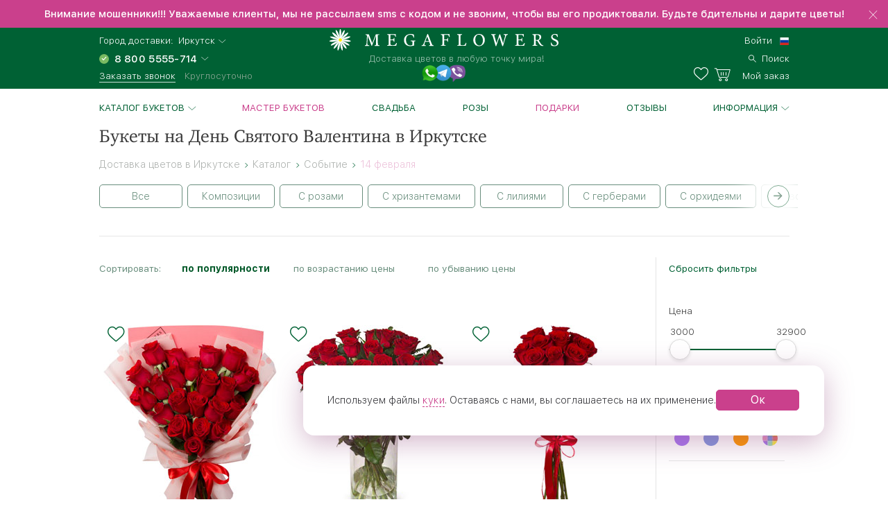

--- FILE ---
content_type: text/html; charset=UTF-8
request_url: https://irkutsk.megaflowers.ru/filters/sobytie/den-vljublennyh
body_size: 15749
content:
<!DOCTYPE html><html lang="ru"><head><meta charset="UTF-8"><title>Букеты на 14 февраля с доставкой в Иркутске купить в интернет-магазине Megaflowers</title><link rel="canonical" href="https://irkutsk.megaflowers.ru/filters/sobytie/den-vljublennyh"><meta name="viewport" content="width=device-width, initial-scale=1, maximum-scale=1, shrink-to-fit=no, viewport-fit=cover"><meta name="format-detection" content="telephone=no"><meta name="theme-color" content="#006134"><meta name="application-name" content="Цветы - megaflowers.ru"><meta name="msapplication-TileColor" content="#006134"><meta name="apple-itunes-app" content="app-id=1326072262"><meta name="yandex" content="noyaca"><meta name="csrf-param" content="_csrf">
    <meta name="csrf-token" content="UEgjVi9qvJ-pHqTPV-32L8iWywAfez1cA_7uyBN65WQIJhs5aD3q1d8o8KI_gJQbjPKeNStICwVpyKG4VCitEQ==">
<link rel="preconnect" href="https://www.googletagmanager.com" crossorigin><link rel="preconnect" href="https://mc.yandex.ru" crossorigin><link rel="apple-touch-icon" sizes="57x57" href="/img/ico/apple-icon-57x57.png"><link rel="apple-touch-icon" sizes="60x60" href="/img/ico/apple-icon-60x60.png"><link rel="apple-touch-icon" sizes="72x72" href="/img/ico/apple-icon-72x72.png"><link rel="apple-touch-icon" sizes="76x76" href="/img/ico/apple-icon-76x76.png"><link rel="apple-touch-icon" sizes="114x114" href="/img/ico/apple-icon-114x114.png"><link rel="apple-touch-icon" sizes="120x120" href="/img/ico/apple-icon-120x120.png"><link rel="apple-touch-icon" sizes="144x144" href="/img/ico/apple-icon-144x144.png"><link rel="apple-touch-icon" sizes="152x152" href="/img/ico/apple-icon-152x152.png"><link rel="apple-touch-icon" sizes="180x180" href="/img/ico/apple-icon-180x180.png"><link rel="icon" type="image/png" sizes="192x192" href="/img/ico/android-icon-192x192.png"><link rel="icon" type="image/png" sizes="32x32" href="/img/ico/favicon-32x32.png"><link rel="icon" type="image/png" sizes="96x96" href="/img/ico/favicon-96x96.png"><link rel="icon" type="image/png" sizes="16x16" href="/img/ico/favicon-16x16.png"><link rel="shortcut icon" type="image/x-icon" href="/img/ico/favicon.ico"><link rel="manifest" href="/manifest.json"><link rel="stylesheet" href="https://megaflowers.ru/css/main-d63cb66d3a.css"><meta property="og:site_name" content="megaflowers.ru">
<meta property="og:url" content="https://irkutsk.megaflowers.ru/filters/sobytie/den-vljublennyh">
<meta property="og:locale" content="ru-RU">
<meta property="og:type" content="website">
<meta property="og:image" content="https://megaflowers.ru/upload/imgs/1200x1200.jpg">
<meta property="og:title" content="Букеты на 14 февраля с доставкой в Иркутске купить в интернет-магазине Megaflowers">
<meta name="description" content="Красивые цветы на День Святого Валентина с круглосуточной доставкой по Иркутску. Большой выбор подарков на 14 февраля. Дарите букеты с любовью вместе с Megaflowers! Бесплатный звонок ☎ 8 800-5555-714">
<meta property="og:description" content="Красивые цветы на День Святого Валентина с круглосуточной доставкой по Иркутску. Большой выбор подарков на 14 февраля. Дарите букеты с любовью вместе с Megaflowers! Бесплатный звонок ☎ 8 800-5555-714">
<meta name="keywords" content="цветы, день влюбленных, Иркутск"><script>(function(w,d,s,l,i){w[l]=w[l]||[];w[l].push({'gtm.start':new Date().getTime(),event:'gtm.js'});var f=d.getElementsByTagName(s)[0],j=d.createElement(s), dl = l != 'dataLayer' ? '&l=' + l : '';j.async=true;j.src='https://www.googletagmanager.com/gtm.js?id='+i+dl;f.parentNode.insertBefore(j,f);})(window,document,'script','dataLayer', 'GTM-TV6D7DC');</script><script>var pageConfig = {"languageId": 1,"langkey": "ru","cityId": 39697,"siteId": 1,"cityGeoName": "Иркутск","cityTimeZoneOffset": "8","configHash": "b105e68e5d773162af0b1c2462c85bab","remoteConfig": {"defaultcity":"181179","granica-koefficientov":"4000","defaultlangid":"1","defaultsite":"1","defaultcardid":"14","defaultpaymentid":"73","sdktinkoff":"bankovskoj-kartoj-cherez-tinkoff-bank-ip","birthdayAttachSkuId":"3132","defaultfreecardid":"3113","minprice":700,"linkFlamp":"https:\/\/chelyabinsk.flamp.ru\/firm\/megaflowers_set_salonov_cvetov-70000001034937811;https:\/\/chelyabinsk.flamp.ru\/firm\/megaflowers_set_salonov_cvetov-2111591606592425;https:\/\/chelyabinsk.flamp.ru\/firm\/megaflowers_set_salonov_cvetov-70000001021428858;https:\/\/chelyabinsk.flamp.ru\/firm\/megaflowers_set_salonov_cvetov-2111590608202814","is_main_seo_text":"1","enableInstaPhoto":"0","access-token":"042ba340e5b41ad54fcb31e3a1f1805c","dadatakey":"fe7a1ea65f5bc3b5c3e5f1a9a66a8e8b466cf6f0","15_minutes_text":"\u0412 \u0442\u0435\u0447\u0435\u043d\u0438\u0435 15 \u043c\u0438\u043d\u0443\u0442 \u0432\u0430\u043c \u043f\u043e\u0437\u0432\u043e\u043d\u0438\u0442 \u043c\u0435\u043d\u0435\u0434\u0436\u0435\u0440 \u0438 \u0443\u0442\u043e\u0447\u043d\u0438\u0442 \u0434\u0435\u0442\u0430\u043b\u0438 \u0437\u0430\u043a\u0430\u0437\u0430","ok.clientId":"1250803712","ok.appKey":"CBABMOILEBABABABA","ok.returnUrl":"https:\/\/megaflowers.ru\/sign-in-social","ok.scope":"VALUABLE_ACCESS;GET_EMAIL;PHOTO_CONTENT;LONG_ACCESS_TOKEN","vk.clientId":"5916214","vk.scope":"friends;email","vk.returnUrl":"https:\/\/megaflowers.ru\/sign-in-social","fb.clientId":"360574961008738","fb.scope":"email,public_profile,user_birthday,user_friends,user_location","fb.returnUrl":"https:\/\/megaflowers.ru\/sign-in-social"}};</script></head><body><noscript><iframe src="https://www.googletagmanager.com/ns.html?id=GTM-TV6D7DC" height="0" width="0" style="display:none;visibility:hidden"></iframe></noscript><div id="js-overlay"></div><link rel="stylesheet" href="https://megaflowers.ru/css/page-catalog-c65065b51f.css"><script>var catalog = {"id" : 29,"tagId" : null,"filter": ""}</script><div class="sidebar-info sidebar-sort left"><div class="sidebar-info--header"><div class="sidebar-info--header__wrapper"><div class="sidebar-info--header__arrow-back"><a href="" rel="nofollow"></a></div><div class="sidebar-info--header__name"><div class="div_h3">Сортировка</div></div></div></div><div class="sidebar-info--content"><div class="sidebar-info--content__wrapper"><div class="radio_wrapper"><input type="radio" id="radio4" name="radio" value="downPrice" class="no-sort catalog-sort__input radio__input"><label for="radio4" data-sort="downPrice" class="catalog-sort__label radio radio--size_l">без сортировки</label></div><div class="radio_wrapper"><input type="radio" id="radio1" name="radio" value="popular" checked class="catalog-sort__input radio__input"><label for="radio1" data-sort="popular" class="catalog-sort__label radio radio--size_l">по популярности</label></div><div class="radio_wrapper"><input type="radio" id="radio2" name="radio" value="downPrice" class="no-no-sort catalog-sort__input radio__input"><label for="radio2" data-sort="downPrice" class="catalog-sort__label radio radio--size_l">по возрастанию цены</label></div><div class="radio_wrapper"><input type="radio" id="radio3" name="radio" value="upPrice" class="catalog-sort__input radio__input"><label for="radio3" data-sort="upPrice" class="catalog-sort__label radio radio--size_l">по убыванию цены</label></div></div></div></div><div class="sidebar-info sidebar-filter"><div class="sidebar-info--header"><div class="sidebar-info--header__wrapper"><div class="sidebar-info--header__arrow-back sidebar-info--header__arrow-back-js"><a href="" rel="nofollow"></a></div><div class="sidebar-info--header__name"><div class="div_h3">Фильтры</div></div><div class="sidebar-info--header__right"><a href="" rel="nofollow" class="filter--reset">Сбросить</a></div></div></div><div class="sidebar-info--content"><div class="sidebar-info--content__wrapper"><div id="catalog-mobile-filter"></div></div></div></div><div class="l-content"><header class="header"><link rel="alternate" hreflang="ru" href="https://megaflowers.ru/filters/sobytie/den-vljublennyh"><link rel="alternate" hreflang="en" href="https://megaflowers.com/filters/sobytie/den-vljublennyh"><div class="header__adv header__adv--0" data-id="75"><div class="header__adv--message"><p>Внимание мошенники!!! Уважаемые клиенты, мы не рассылаем sms с кодом и не звоним, чтобы вы его продиктовали. Будьте бдительны и дарите цветы!</p></div><div class="header__close"></div></div><div class="header__main"><div class="header__inner"><div class="header__contacts"><div class="header__row"><span>Город доставки:</span>&nbsp;&nbsp;<div class="js-dropdown_city dropdown modal-city"><a rel="nofollow" class="select--link dropdown__button dropdown__button--shadow dropdown__button--arrow">Иркутск</a></div></div><div class="header__row"><select class="select select_phone"><option data-flag="ru" data-title="Russia">8 800 5555-714</option></select></div><div class="header__row"><a data-target="#call-modal" rel="nofollow" id="js-modal_recall" class="link link--small link--underline link--color_white">Заказать звонок</a><span class="freeAll">Круглосуточно</span></div></div><div class="header__logo"><a href="/" class="logo"><img src="/img/logo.svg" alt="logo" class="logo__img"><p class="logo__title">Доставка цветов в любую точку мира!</p></a><div class="social__logos--desktop"><a data-target="#contacts-modal" rel="nofollow" id="js-modal_contacts"><img src="/img/tripleicon.png" class="social__logos--desktop--img"></a></div></div><div class="header__actions"><div class="header__row header__row--city modal-city"><a href="#" rel="nofollow" class="select--link dropdown__button dropdown__button--arrow link--small">Иркутск</a><span class="header__row--city-text">Город доставки</span></div><div class="header__row"><div id="header__login" class="header__login"><a href="/signin" rel="nofollow" aria-label="signin" class="link link--small link--color_white">Войти</a></div><div class="header__language"><select class="select select_language"><option data-flag="ru" data-href="//megaflowers.ru" selected="1">Русский</option><option data-flag="us" data-href="//megaflowers.com">English</option></select></div></div><div class="header__row"><a href="#" rel="nofollow" aria-label="search" class="link link--small link--color_white header__search js-search-toggle"><span>Поиск</span></a></div><div class="header__row"><a href="/favorites" rel="nofollow" title="Избранное" aria-label="favorites" class="link link--small link--color_white header__heart"><span class="favorites-counter__count"></span></a><a href="/my-order" id="js-check-empty" rel="nofollow" aria-label="basket" class="link link--small link--color_white basket-counter"><span class="basket-counter__count"></span><span class="basket-counter__title">Мой заказ</span></a></div><div class="header__burger"><div class="menu-list__burger"><span></span><span></span><span></span></div></div></div></div></div><!--noindex--><form id="js-search"></form><!--/noindex--></header><div class="page p-catalog"><div class="menu-list__wrap"><nav class="l-wrap"><ul class="menu-list"><li class="menu-list__item" id="catalog-menu"><a href="/filters/all" class="menu-list__title menu-list__title--arrow">Каталог букетов</a><ul class="menu-list__sub-menu"><li class="sub-menu__item sub-menu__item--back"><a href="/filters/all" class="sub-menu__title sub-menu__title--back">Каталог букетов</a></li><li class="sub-menu__item sub-menu__item--all"><a href="/filters/all" class="sub-menu__title sub-menu__title--all">Посмотреть все товары</a></li><li class="sub-menu__category"><a href="/filters/khiti-prodazh" class="sub-menu__item sub-menu__title">Популярные букеты и цветы<div class="sub-menu__container"></div></a></li><li class="sub-menu__category"><a href="/filters/novinki" class="sub-menu__item sub-menu__title">Новинки<div class="sub-menu__container"></div></a></li><li class="sub-menu__category"><a href="/filters/cvetok" class="sub-menu__title sub-menu__title--category">Цветы</a><div class="sub-menu__container"><ul class="sub-menu__list"><li class="sub-menu__item sub-menu__item--back"><a href="/filters/cvetok" class="sub-menu__title sub-menu__title--back">Цветы</a></li><li class="sub-menu__item sub-menu__item--all"><a href="/filters/cvetok" class="sub-menu__title sub-menu__title--all">Посмотреть все товары</a></li><li class="sub-menu__item"><a href="/filters/cvetok/roza" class="sub-menu__title">Роза</a></li><li class="sub-menu__item"><a href="/filters/cvetok/giacinty" class="sub-menu__title">Гиацинты</a></li><li class="sub-menu__item"><a href="/filters/cvetok/hrizantema" class="sub-menu__title">Хризантема</a></li><li class="sub-menu__item"><a href="/filters/cvetok/tjulpan" class="sub-menu__title">Тюльпан</a></li><li class="sub-menu__item"><a href="/filters/cvetok/lilija" class="sub-menu__title">Лилия</a></li><li class="sub-menu__item"><a href="/filters/cvetok/gerbera" class="sub-menu__title">Гербера</a></li><li class="sub-menu__item"><a href="/filters/cvetok/orhideja" class="sub-menu__title">Орхидея</a></li><li class="sub-menu__item"><a href="/filters/cvetok/gvozdiki" class="sub-menu__title">Гвоздика</a></li><li class="sub-menu__item"><a href="/filters/cvetok/iris" class="sub-menu__title">Ирис</a></li><li class="sub-menu__item"><a href="/filters/cvetok/alstromerija" class="sub-menu__title">Альстромерия</a></li><li class="sub-menu__item"><a href="/filters/cvetok/eustoma" class="sub-menu__title">Эустома</a></li><li class="sub-menu__item"><a href="/filters/cvetok/statica" class="sub-menu__title">Статица</a></li><li class="sub-menu__item"><a href="/filters/cvetok/jekzotika" class="sub-menu__title">Экзотика</a></li></ul></div><div class="sub-menu__promo  sub-menu__promo-bouquet"><a href="/bouquets/buket-iz-roz-i-khrizantem?id=681&amp;sku_id=1071" class="promo"><p class="promo__title">Свежие цветы здесь</p><p class="promo__subtitle"><i>Мы гарантируем!</i></p><img data-original="https://cdn.megaflowers.ru/upload/thumbs/250-300/bc/b7/bcb78792efe718cdf844de86273400a9.jpg" data-srcset="https://cdn.megaflowers.ru/upload/thumbs/500-600/bc/b7/bcb78792efe718cdf844de86273400a9.jpg 2x" alt="" class="promo__img lazy-load"><p class="promo__price"><span class="promo__price_new">6&nbsp;250&nbsp;₽</span></p></a></div></li><li class="sub-menu__category"><a href="/filters/rozy" class="sub-menu__title sub-menu__title--category">Розы</a><div class="sub-menu__container"><ul class="sub-menu__list"><li class="sub-menu__item sub-menu__item--back"><a href="/filters/rozy" class="sub-menu__title sub-menu__title--back">Розы</a></li><li class="sub-menu__item sub-menu__item--all"><a href="/filters/rozy" class="sub-menu__title sub-menu__title--all">Посмотреть все товары</a></li><li class="sub-menu__item"><a href="/filters/rozy/krasnye-rozy" class="sub-menu__title">Красные розы</a></li><li class="sub-menu__item"><a href="/filters/rozy/belye-rozy" class="sub-menu__title">Белые розы</a></li><li class="sub-menu__item"><a href="/filters/rozy/kremovye-rozy" class="sub-menu__title">Кремовые розы</a></li><li class="sub-menu__item"><a href="/filters/rozy/rozovye-rozy" class="sub-menu__title">Розовые розы</a></li><li class="sub-menu__item"><a href="/filters/rozy/zheltye-rozy" class="sub-menu__title">Желтые розы</a></li><li class="sub-menu__item"><a href="/filters/rozy/oranzhevye-rozy" class="sub-menu__title">Оранжевые розы</a></li><li class="sub-menu__item"><a href="/filters/rozy/kustovye-rozy" class="sub-menu__title">Кустовые розы</a></li><li class="sub-menu__item"><a href="/filters/rozy/pionovidnye" class="sub-menu__title">Пионовидные розы</a></li><li class="sub-menu__item"><a href="/filters/rozy/rozy-gran-pri" class="sub-menu__title">Розы Гран-При</a></li><li class="sub-menu__item"><a href="/filters/rozy/kenijskie" class="sub-menu__title">Кенийские розы</a></li><li class="sub-menu__item"><a href="/filters/rozy/serdca-iz-roz" class="sub-menu__title">Сердца из роз</a></li></ul></div><div class="sub-menu__promo  sub-menu__promo-bouquet"><a href="/bouquets/buket-assorti-iz-roz?id=7&amp;sku_id=10" class="promo"><p class="promo__title">Красные, белые, розовые ...</p><p class="promo__subtitle"><i>Розы прекрасны в любом цвете</i></p><img data-original="https://cdn.megaflowers.ru/upload/thumbs/250-300/d7/e0/d7e0812a85bc26f3ba4e4a6121d77b33.jpg" data-srcset="https://cdn.megaflowers.ru/upload/thumbs/500-600/d7/e0/d7e0812a85bc26f3ba4e4a6121d77b33.jpg 2x" alt="" class="promo__img lazy-load"><p class="promo__price"><span class="promo__price_new">12&nbsp;070&nbsp;₽</span></p></a></div></li><li class="sub-menu__category"><a href="/filters/stoimost" class="sub-menu__title sub-menu__title--category">Стоимость</a><div class="sub-menu__container"><ul class="sub-menu__list"><li class="sub-menu__item sub-menu__item--back"><a href="/filters/stoimost" class="sub-menu__title sub-menu__title--back">Стоимость</a></li><li class="sub-menu__item sub-menu__item--all"><a href="/filters/stoimost" class="sub-menu__title sub-menu__title--all">Посмотреть все товары</a></li><li class="sub-menu__item"><a href="/filters/stoimost/menee-2000" class="sub-menu__title">менее 2000</a></li><li class="sub-menu__item"><a href="/filters/stoimost/2000-3500" class="sub-menu__title">2000-3500</a></li><li class="sub-menu__item"><a href="/filters/stoimost/3500-5000" class="sub-menu__title">3500-5000</a></li><li class="sub-menu__item"><a href="/filters/stoimost/bolee-5000" class="sub-menu__title">более 5000</a></li></ul></div><div class="sub-menu__promo  sub-menu__promo-bouquet"><a href="/bouquets/kompoziciya-radost-vstrechi?id=664&amp;sku_id=1044" class="promo"><p class="promo__title">Доступные цены</p><p class="promo__subtitle"><i>Букеты для каждого</i></p><img data-original="https://cdn.megaflowers.ru/upload/thumbs/250-300/13/93/1393f0589f5ebfb79b690c49d4b083ed.jpg" data-srcset="https://cdn.megaflowers.ru/upload/thumbs/500-600/13/93/1393f0589f5ebfb79b690c49d4b083ed.jpg 2x" alt="" class="promo__img lazy-load"><p class="promo__price"><span class="promo__price_new">4&nbsp;080&nbsp;₽</span></p></a></div></li><li class="sub-menu__category"><a href="/filters/sobytie" class="sub-menu__title sub-menu__title--category">Событие</a><div class="sub-menu__container"><ul class="sub-menu__list"><li class="sub-menu__item sub-menu__item--back"><a href="/filters/sobytie" class="sub-menu__title sub-menu__title--back">Событие</a></li><li class="sub-menu__item sub-menu__item--all"><a href="/filters/sobytie" class="sub-menu__title sub-menu__title--all">Посмотреть все товары</a></li><li class="sub-menu__item"><a href="/filters/sobytie/novyj-god" class="sub-menu__title">Новый год</a></li><li class="sub-menu__item"><a href="/filters/sobytie/8-marta" class="sub-menu__title">8 Марта</a></li><li class="sub-menu__item"><a href="/filters/sobytie/den-vljublennyh" class="sub-menu__title">14 февраля</a></li><li class="sub-menu__item"><a href="/filters/sobytie/den-pobedy" class="sub-menu__title">День Победы</a></li><li class="sub-menu__item"><a href="/filters/sobytie/pasha" class="sub-menu__title">Пасха</a></li><li class="sub-menu__item"><a href="/filters/sobytie/1-sentjabrja" class="sub-menu__title">1 Сентября</a></li><li class="sub-menu__item"><a href="/filters/sobytie/tatyanin-den" class="sub-menu__title">Татьянин День</a></li><li class="sub-menu__item"><a href="/filters/sobytie/den-rozhdenija" class="sub-menu__title">День Рождения</a></li><li class="sub-menu__item"><a href="/filters/sobytie/jubilej" class="sub-menu__title">Юбилей</a></li><li class="sub-menu__item"><a href="/filters/sobytie/poslednij-zvnok" class="sub-menu__title">Последний Звонок</a></li><li class="sub-menu__item"><a href="/filters/sobytie/den-uchitelja" class="sub-menu__title">День Учителя</a></li><li class="sub-menu__item"><a href="/filters/sobytie/den-materi" class="sub-menu__title">День Матери</a></li><li class="sub-menu__item"><a href="/filters/sobytie/chto-zakazat" class="sub-menu__title">Что заказать?</a></li><li class="sub-menu__item"><a href="/filters/sobytie/rozhdestvo" class="sub-menu__title">Рождество</a></li><li class="sub-menu__item"><a href="/filters/sobytie/23-fevralja" class="sub-menu__title">23 февраля</a></li><li class="sub-menu__item"><a href="/filters/sobytie/ljublju" class="sub-menu__title">Люблю</a></li><li class="sub-menu__item"><a href="/filters/sobytie/godovshchina-svadby" class="sub-menu__title">Годовщина свадьбы</a></li><li class="sub-menu__item"><a href="/filters/sobytie/rozhdenie-rebenka" class="sub-menu__title">Рождение ребенка</a></li><li class="sub-menu__item"><a href="/filters/sobytie/vypiska-iz-roddoma" class="sub-menu__title">Выписка из роддома</a></li><li class="sub-menu__item"><a href="/filters/sobytie/predlozhenie" class="sub-menu__title">Предложение</a></li><li class="sub-menu__item"><a href="/filters/sobytie/svadba" class="sub-menu__title">Свадьба</a></li><li class="sub-menu__item"><a href="/filters/sobytie/prosto-tak" class="sub-menu__title">Просто так</a></li><li class="sub-menu__item"><a href="/filters/sobytie/prosti" class="sub-menu__title">Прости</a></li><li class="sub-menu__item"><a href="/filters/sobytie/skuchaju" class="sub-menu__title">Скучаю</a></li><li class="sub-menu__item"><a href="/filters/sobytie/vyzdoravlivaj" class="sub-menu__title">Выздоравливай</a></li><li class="sub-menu__item"><a href="/filters/sobytie/professionalnyj-prazdnik" class="sub-menu__title">Профессиональный праздник</a></li><li class="sub-menu__item"><a href="/filters/sobytie/osobennyj-sluchaj" class="sub-menu__title">Особенный случай</a></li><li class="sub-menu__item"><a href="/filters/sobytie/traurnye-bukety" class="sub-menu__title">Сочувствие и траур</a></li></ul></div><div class="sub-menu__promo  sub-menu__promo-bouquet"><a href="/bouquets/buket-iz-eustom-i-kustovikh-roz?id=683&amp;sku_id=1077" class="promo"><p class="promo__title">По поводу и просто так</p><p class="promo__subtitle"><i>Дарите цветы</i></p><img data-original="https://cdn.megaflowers.ru/upload/thumbs/250-300/2f/49/2f4905d7918ebb8294b151354052d0a2.jpg" data-srcset="https://cdn.megaflowers.ru/upload/thumbs/500-600/2f/49/2f4905d7918ebb8294b151354052d0a2.jpg 2x" alt="" class="promo__img lazy-load"><p class="promo__price"><span class="promo__price_new">8&nbsp;940&nbsp;₽</span></p></a></div></li><li class="sub-menu__category"><a href="/filters/komu" class="sub-menu__title sub-menu__title--category">Кому</a><div class="sub-menu__container"><ul class="sub-menu__list"><li class="sub-menu__item sub-menu__item--back"><a href="/filters/komu" class="sub-menu__title sub-menu__title--back">Кому</a></li><li class="sub-menu__item sub-menu__item--all"><a href="/filters/komu" class="sub-menu__title sub-menu__title--all">Посмотреть все товары</a></li><li class="sub-menu__item"><a href="/filters/komu/muzhchine" class="sub-menu__title">Для мужчин</a></li><li class="sub-menu__item"><a href="/filters/komu/zhenshchine" class="sub-menu__title">Женщине</a></li><li class="sub-menu__item"><a href="/filters/komu/ljubimoj" class="sub-menu__title">Любимой</a></li><li class="sub-menu__item"><a href="/filters/komu/mame" class="sub-menu__title">Маме</a></li><li class="sub-menu__item"><a href="/filters/komu/nachalniku" class="sub-menu__title">Руководителю</a></li><li class="sub-menu__item"><a href="/filters/komu/kollege" class="sub-menu__title">Коллеге</a></li><li class="sub-menu__item"><a href="/filters/komu/zhene" class="sub-menu__title">Жене</a></li><li class="sub-menu__item"><a href="/filters/komu/dochke" class="sub-menu__title">Дочке</a></li><li class="sub-menu__item"><a href="/filters/komu/sestre" class="sub-menu__title">Сестре</a></li><li class="sub-menu__item"><a href="/filters/komu/podruge" class="sub-menu__title">Подруге</a></li><li class="sub-menu__item"><a href="/filters/komu/babushke" class="sub-menu__title">Бабушке</a></li><li class="sub-menu__item"><a href="/filters/komu/uchitelju" class="sub-menu__title">Учителю</a></li><li class="sub-menu__item"><a href="/filters/komu/detjam" class="sub-menu__title">Детям</a></li><li class="sub-menu__item"><a href="/filters/komu/seme" class="sub-menu__title">Семье</a></li></ul></div><div class="sub-menu__promo  sub-menu__promo-bouquet"><a href="/bouquets/buket-teplie-chuvstva?id=686&amp;sku_id=1086" class="promo"><p class="promo__title">Маме цветы, детям цветы! </p><p class="promo__subtitle"><i>Любимые цветы для любимых</i></p><img data-original="https://cdn.megaflowers.ru/upload/thumbs/250-300/d8/f7/d8f7feb80574788333a5a14af91f2323.jpg" data-srcset="https://cdn.megaflowers.ru/upload/thumbs/500-600/d8/f7/d8f7feb80574788333a5a14af91f2323.jpg 2x" alt="" class="promo__img lazy-load"><p class="promo__price"><span class="promo__price_new">6&nbsp;470&nbsp;₽</span></p></a></div></li><li class="sub-menu__category"><a href="/filters/kompozicii" class="sub-menu__title sub-menu__title--category">Композиции</a><div class="sub-menu__container"><ul class="sub-menu__list"><li class="sub-menu__item sub-menu__item--back"><a href="/filters/kompozicii" class="sub-menu__title sub-menu__title--back">Композиции</a></li><li class="sub-menu__item sub-menu__item--all"><a href="/filters/kompozicii" class="sub-menu__title sub-menu__title--all">Посмотреть все товары</a></li><li class="sub-menu__item"><a href="/filters/kompozicii/v-shljapnyh-korobkah" class="sub-menu__title">В шляпных коробках</a></li><li class="sub-menu__item"><a href="/filters/kompozicii/v-korzinah" class="sub-menu__title">В корзинах</a></li><li class="sub-menu__item"><a href="/filters/kompozicii/v-derevyannyh-yashchikah" class="sub-menu__title">В деревянных ящиках</a></li><li class="sub-menu__item"><a href="/filters/kompozicii/v-steklyannyh-vazah" class="sub-menu__title">В стеклянных вазах</a></li><li class="sub-menu__item"><a href="/filters/kompozicii/nastolnye" class="sub-menu__title">Настольные</a></li><li class="sub-menu__item"><a href="/filters/kompozicii/igrushki-s-cvetami" class="sub-menu__title">С мягкими игрушками</a></li><li class="sub-menu__item"><a href="/filters/kompozicii/s-konfetami" class="sub-menu__title">С конфетами</a></li><li class="sub-menu__item"><a href="/filters/kompozicii/serdce-iz-cvetov" class="sub-menu__title">Сердце из цветов</a></li><li class="sub-menu__item"><a href="/filters/kompozicii/figury-iz-cvetov" class="sub-menu__title">Фигуры из цветов</a></li><li class="sub-menu__item"><a href="/filters/kompozicii/gorshechnye-rastenija" class="sub-menu__title">Горшечные растения</a></li></ul></div><div class="sub-menu__promo  sub-menu__promo-bouquet"><a href="/bouquets/kompoziciya-malinovie-sni?id=694&amp;sku_id=1094" class="promo"><p class="promo__title">Элегантно, удобно, практично!</p><p class="promo__subtitle"><i>Настольные композиции</i></p><img data-original="https://cdn.megaflowers.ru/upload/thumbs/250-300/3d/82/3d8224f68b84cd3b8e5538c1d5386281.jpg" data-srcset="https://cdn.megaflowers.ru/upload/thumbs/500-600/3d/82/3d8224f68b84cd3b8e5538c1d5386281.jpg 2x" alt="" class="promo__img lazy-load"><p class="promo__price"><span class="promo__price_new">5&nbsp;050&nbsp;₽</span></p></a></div></li><li class="sub-menu__category"><a href="/filters/cveti-okhapkami" class="sub-menu__title sub-menu__title--category">Цветы охапками</a><div class="sub-menu__container"><ul class="sub-menu__list"><li class="sub-menu__item sub-menu__item--back"><a href="/filters/cveti-okhapkami" class="sub-menu__title sub-menu__title--back">Цветы охапками</a></li><li class="sub-menu__item sub-menu__item--all"><a href="/filters/cveti-okhapkami" class="sub-menu__title sub-menu__title--all">Посмотреть все товары</a></li><li class="sub-menu__item"><a href="/filters/cveti-okhapkami/rozy-ohapkami" class="sub-menu__title">Розы</a></li><li class="sub-menu__item"><a href="/filters/cveti-okhapkami/hrizantemy-ohapkami" class="sub-menu__title">Хризантемы</a></li><li class="sub-menu__item"><a href="/filters/cveti-okhapkami/tjulpany-ohapkami" class="sub-menu__title">Тюльпаны</a></li><li class="sub-menu__item"><a href="/filters/cveti-okhapkami/irisy-ohapkami" class="sub-menu__title">Ирисы</a></li></ul></div><div class="sub-menu__promo  sub-menu__promo-bouquet"><a href="/bouquets/buket-iz-25-krasnikh-roz?id=505&amp;sku_id=565" class="promo"><p class="promo__title">Вместо 1000 слов</p><p class="promo__subtitle"><i>Мегабукеты из розы</i></p><img data-original="https://cdn.megaflowers.ru/upload/thumbs/250-300/3a/b3/3ab30f0080e6013f6d594ce26a2e1ead.jpg" data-srcset="https://cdn.megaflowers.ru/upload/thumbs/500-600/3a/b3/3ab30f0080e6013f6d594ce26a2e1ead.jpg 2x" alt="" class="promo__img lazy-load"><p class="promo__price"><span class="promo__price_new">10&nbsp;380&nbsp;₽</span></p></a></div></li><li class="sub-menu__category"><a href="/filters/bolshie-bukety" class="sub-menu__item sub-menu__title">Мегабукеты<div class="sub-menu__container"></div></a></li><li class="sub-menu__promo sub-menu__promo-root sub-menu__promo-bouquet"><a href="/bouquets/buket-iz-roz-i-khrizantem?id=681&amp;sku_id=1071" class="promo"><p class="promo__title">Свежие цветы здесь</p><p class="promo__subtitle"><i>Мы гарантируем!</i></p><img data-original="https://cdn.megaflowers.ru/upload/thumbs/250-300/bc/b7/bcb78792efe718cdf844de86273400a9.jpg" data-srcset="https://cdn.megaflowers.ru/upload/thumbs/500-600/bc/b7/bcb78792efe718cdf844de86273400a9.jpg 2x" alt="" class="promo__img lazy-load"><p class="promo__price"><span class="promo__price_new">6&nbsp;250&nbsp;₽</span></p></a></li></ul></li><li class="menu-list__item"><a style="color:#ca408c;" href="/master-zero" class="menu-list__title">Мастер букетов</a></li><li class="menu-list__item"><a href="/filters/sobytie/svadba" class="menu-list__title">Свадьба</a></li><li class="menu-list__item"><a href="/filters/cvetok/roza" class="menu-list__title">Розы</a></li><li class="menu-list__item"><a style="color:#ca408c;" href="/filters/all?additional:0" class="menu-list__title">Подарки</a></li><li class="menu-list__item"><a href="/reviews" class="menu-list__title">Отзывы</a></li><li class="menu-list__item" id="info"><a href="/article/view" class="menu-list__title menu-list__title--arrow">Информация</a><ul class="menu-list__sub-menu menu-list__sub-menu--list"><li class="sub-menu__item sub-menu__item--back"><a href="/article/view" class="sub-menu__title sub-menu__title--back">Информация</a><li class="sub-menu__category sub-menu__category--list"><a href="/delivery" class="sub-menu__item sub-menu__title">Доставка</a></li><li class="sub-menu__category sub-menu__category--list"><a href="/payment" class="sub-menu__item sub-menu__title">Оплата</a></li><li class="sub-menu__category sub-menu__category--list"><a href="/garantii" class="sub-menu__item sub-menu__title">Гарантии</a></li><li class="sub-menu__category sub-menu__category--list"><a href="/porjadok-oformlenija-zakaza" class="sub-menu__item sub-menu__title">Как заказать</a></li><li class="sub-menu__category sub-menu__category--list"><a href="/chasto-zadavaemye-voprosy" class="sub-menu__item sub-menu__title">Вопрос-ответ</a></li><li class="sub-menu__category sub-menu__category--list"><a href="/o-nas" class="sub-menu__item sub-menu__title">О компании</a></li><li class="sub-menu__category sub-menu__category--list"><a href="http://mega-partner.ru/?utm_source=site&amp;utm_medium=cpc&amp;utm_term=megaflowers.ru&amp;utm_campaign=1" class="sub-menu__item sub-menu__title">Франшиза</a></li><li class="sub-menu__category sub-menu__category--list"><a href="/kontakty" class="sub-menu__item sub-menu__title">Контакты</a></li></li></ul></li><li class="menu-list__item menu-list__item--lk"><a href="/signin" class="menu-list__title">Личный кабинет</a></li><div class="sidebar__footer"><div class="sidebar__row"><span>Город доставки:</span></div><div class="sidebar__row"><div class="modal-city"><a href="#" class="select--link link link--base link--arrow"><span>Иркутск</span></a></div></div><div class="sidebar__row"><a href="tel:88005555714" id="js-select-phone-mobile" class="link link--proven">8 800 5555-714</a></div><div class="sidebar__row"><a id="js-recall-mobile" class="link link--base link--underline link--underline_base"><span>Заказать звонок</span></a></div><div class="sidebar__row sidebar__row--between"><div class="social__logos--mobile"><a href="viber://add?number=79193051052"><img src="/img/viber.png" class="social__logos--mobile--img"></a><a href="https://wa.me/79507308076"><img src="/img/ws.png" class="social__logos--mobile--img"></a><a href="https://twitter.com/megaflowers"><img src="/img/twitter.png" class="social__logos--mobile--img"></a></div></div><div class="sidebar__row sidebar__row--between"><button id="js-select-language-mobile" class="link link--arrow">Русский</button></div></div></ul></nav></div><div class="mobile-breadcrumbs"><a href="/filters/sobytie" class="link">Событие</a></div><div class="mobile-filters invisible"><div class="triggers"><div class="sort"><a href="" rel="nofollow">Сортировка</a></div><div class="filters"><a href="" rel="nofollow">Фильтры</a></div></div></div><div class="mobile-tags invisible"><div id="tags"></div></div><div class="l-section catalog"><div class="spin-container"><div class="lds-spin" style="100%;height:100%"><div><div></div></div><div><div></div></div><div><div></div></div><div><div></div></div><div><div></div></div><div><div></div></div><div><div></div></div><div><div></div></div></div></div><div class="l-wrap"><div class="l-container"><h1 class="catalog-h1 hiddenMobile col col--12">Букеты на День Святого Валентина в Иркутске</h1><div class="breadcrumbs-container col col--12 col--12_xs"><div class="breadcrumbs" itemscope itemtype="http://schema.org/BreadcrumbList"><span class="breadcrumb-item" itemprop="itemListElement" itemscope itemtype="http://schema.org/ListItem"><a itemscope itemtype="http://schema.org/Thing" itemprop="item" href="/"><span itemprop="name">Доставка цветов в Иркутске</span></a><meta itemprop="position" content="0"></span><span class="next"></span><span class="breadcrumb-item" itemprop="itemListElement" itemscope itemtype="http://schema.org/ListItem"><a itemscope itemtype="http://schema.org/Thing" itemprop="item" href="/filters/all"><span itemprop="name">Каталог</span></a><meta itemprop="position" content="1"></span><span class="next"></span><span class="breadcrumb-item" itemprop="itemListElement" itemscope itemtype="http://schema.org/ListItem"><a itemscope itemtype="http://schema.org/Thing" itemprop="item" href="/filters/sobytie"><span itemprop="name">Событие</span></a><meta itemprop="position" content="2"></span><span class="next"></span><span class="breadcrumb-item" itemprop="itemListElement" itemscope itemtype="http://schema.org/ListItem"><span itemscope itemtype="http://schema.org/Thing" itemprop="item"><span itemprop="name">14 февраля</span></span><meta itemprop="position" content="3"></span></div></div><!--noindex--><div class="tags l-section--m_30"><div class="tags-list tags-container col col--12 col--12_xs"><div class="button-container"><div class="tags-button btn-prev"><svg class="image" xmlns="http://www.w3.org/2000/svg"><path d="M15.369 6.364c.341 0 .631.285.631.636 0 .354-.283.636-.631.636h-13.204l5.285 5.277c.249.249.248.651 0 .9-.249.249-.651.248-.9 0l-6.364-6.364c-.249-.249-.248-.651 0-.9l6.364-6.363c.249-.249.651-.248.9 0 .249.249.248.651 0 .9l-5.285 5.277h13.204z"></path></svg></div><div class="tags-button btn-next"><svg class="image" xmlns="http://www.w3.org/2000/svg"><path d="M.631 6.364c-.341 0-.631.285-.631.636 0 .354.283.636.631.636h13.204l-5.285 5.277c-.249.249-.248.651 0 .9.249.249.651.248.9 0l6.364-6.364c.249-.249.248-.651 0-.9l-6.364-6.363c-.249-.249-.651-.248-.9 0-.249.249-.248.651 0 .9l5.285 5.277h-13.204z"></path></svg></div></div><div class="tags-track"><div class=" tag__item"><a href="/filters/sobytie/den-vljublennyh/vse-bykety" data-id="177" data-href="/filters/sobytie/den-vljublennyh/vse-bykety" data-code="vse-bykety" data-section="29" rel="noopener" class="button button--border tags-anchor">Все</a></div><div class=" tag__item"><a href="/filters/sobytie/den-vljublennyh/kompozicions" data-id="286" data-href="/filters/sobytie/den-vljublennyh/kompozicions" data-code="kompozicions" data-section="29" rel="noopener" class="button button--border tags-anchor">Композиции</a></div><div class=" tag__item"><a href="/filters/sobytie/den-vljublennyh/rose" data-id="238" data-href="/filters/sobytie/den-vljublennyh/rose" data-code="rose" data-section="29" rel="noopener" class="button button--border tags-anchor">С розами</a></div><div class=" tag__item"><a href="/filters/sobytie/den-vljublennyh/chrysanthemum" data-id="240" data-href="/filters/sobytie/den-vljublennyh/chrysanthemum" data-code="chrysanthemum" data-section="29" rel="noopener" class="button button--border tags-anchor">С хризантемами</a></div><div class=" tag__item"><a href="/filters/sobytie/den-vljublennyh/lily" data-id="241" data-href="/filters/sobytie/den-vljublennyh/lily" data-code="lily" data-section="29" rel="noopener" class="button button--border tags-anchor">С лилиями</a></div><div class=" tag__item"><a href="/filters/sobytie/den-vljublennyh/gerber" data-id="248" data-href="/filters/sobytie/den-vljublennyh/gerber" data-code="gerber" data-section="29" rel="noopener" class="button button--border tags-anchor">С герберами</a></div><div class=" tag__item"><a href="/filters/sobytie/den-vljublennyh/orchid" data-id="242" data-href="/filters/sobytie/den-vljublennyh/orchid" data-code="orchid" data-section="29" rel="noopener" class="button button--border tags-anchor">С орхидеями</a></div><div class=" tag__item"><a href="/filters/sobytie/den-vljublennyh/carnation" data-id="243" data-href="/filters/sobytie/den-vljublennyh/carnation" data-code="carnation" data-section="29" rel="noopener" class="button button--border tags-anchor">С гвоздиками</a></div><div class=" tag__item"><a href="/filters/sobytie/den-vljublennyh/alstroemeria" data-id="249" data-href="/filters/sobytie/den-vljublennyh/alstroemeria" data-code="alstroemeria" data-section="29" rel="noopener" class="button button--border tags-anchor">С альстромериями</a></div><div class=" tag__item"><a href="/filters/sobytie/den-vljublennyh/irisy" data-id="250" data-href="/filters/sobytie/den-vljublennyh/irisy" data-code="irisy" data-section="29" rel="noopener" class="button button--border tags-anchor">С ирисами</a></div><div class=" tag__item"><a href="/filters/sobytie/den-vljublennyh/eustom" data-id="251" data-href="/filters/sobytie/den-vljublennyh/eustom" data-code="eustom" data-section="29" rel="noopener" class="button button--border tags-anchor">С эустомой</a></div></div></div></div><!--/noindex--><div class="col col--12 l-section__catalog--m_30"><hr></div><div id="catalog-container" class="catalog-container col col--8x col--12_xs fix-sort"><div class="l-section--small l-section--small-catalog"><div class="catalog-sort"><p class="catalog-sort__head">Сортировать:<div class="catalog-sort__items"><a class="catalog-sort__item catalog-sort__item--current" href="#">по популярности</a><a class="catalog-sort__item" href="#">по возрастанию цены</a><a class="catalog-sort__item" href="#">по убыванию цены</a></div></p></div></div><div class="col col--4 col--6_s col--6_xs catalog__item"><div class="product"><div class="product__wrap"><div class="product__top"><div class="good-item__good--size"><div class="good-item__good--size-width">35 см</div><div class="good-item__good--size-height">45 см</div></div></div><div class="active product__description" id="block-11687136991460"><div class="product__img"><a href="/bouquets/buket-lyublyu-tebya"><img src="/img/empty.svg" data-original="https://cdn.megaflowers.ru/upload/thumbs/250-300/15/9d/159d1824f7bba36f65e1b76d27fea7e8.jpg" data-srcset="https://cdn.megaflowers.ru/upload/thumbs/400-480/15/9d/159d1824f7bba36f65e1b76d27fea7e8.jpg 2x" alt="Букет из цветов &quot;Букет &quot;Люблю тебя&quot;&quot; 35 - 45 см."></a></div><div class="product__name"><a href="/bouquets/buket-lyublyu-tebya">Букет &quot;Люблю тебя&quot;</a></div><div class="product__info"><div class="product__price">9&nbsp;460&nbsp;₽</div></div><div class="product__actions"><a href="/bouquets/buket-lyublyu-tebya" data-id="883" data-sku="1460" class="button product__pay">Купить</a></div></div></div><div class="product__like" data-id="883" data-sku="1460" title="Добавить букет в избранное" data-title="Убрать букет из избранного"></div><div class="product__cart--tablet product__pay" data-id="883" data-sku="1460"></div></div></div><div class="col col--4 col--6_s col--6_xs catalog__item"><div class="product"><div class="product__wrap"><div class="product__top"><div class="good-item__good--size"><div class="good-item__good--size-width">30 см</div><div class="good-item__good--size-height">60 см</div></div></div><div class="active product__description" id="block-864897462150"><div class="product__img"><a href="/bouquets/buket-iz-25-krasnikh-roz-v-vaze"><img src="/img/empty.svg" data-original="https://cdn.megaflowers.ru/upload/thumbs/250-300/2c/f4/2cf41f7aec8bd8e41309525f92a3085b.jpg" data-srcset="https://cdn.megaflowers.ru/upload/thumbs/400-480/2c/f4/2cf41f7aec8bd8e41309525f92a3085b.jpg 2x" alt="Букет из цветов &quot;Букет из 25 красных роз в вазе&quot; 30 - 60 см."></a></div><div class="product__name"><a href="/bouquets/buket-iz-25-krasnikh-roz-v-vaze">Букет из 25 красных роз в вазе</a></div><div class="product__info"><div class="product__price">12&nbsp;150&nbsp;₽</div></div><div class="product__actions"><a href="/bouquets/buket-iz-25-krasnikh-roz-v-vaze" data-id="109" data-sku="150" class="button product__pay">Купить</a></div></div></div><div class="product__like" data-id="109" data-sku="150" title="Добавить букет в избранное" data-title="Убрать букет из избранного"></div><div class="product__cart--tablet product__pay" data-id="109" data-sku="150"></div></div></div><div class="col col--4 col--6_s col--6_xs catalog__item"><div class="product"><div class="product__wrap"><div class="product__top"><div class="col col--4"><input type="radio" id="750847990557" name="rad-750847990499" value="7 роз" class="product__set-sku"><label for="750847990557"><span>7 роз</span><span>15-60 см</span></label></div><div class="col col--4"><input type="radio" id="750847990558" name="rad-750847990499" value="11 роз" checked="1" class="product__set-sku"><label for="750847990558"><span>11 роз</span><span>20-60 см</span></label></div><div class="col col--4"><input type="radio" id="750847990559" name="rad-750847990499" value="25 роз" class="product__set-sku"><label for="750847990559"><span>25 роз</span><span>35-60 см</span></label></div></div><div class=" product__description" id="block-750847990557"><div class="product__img"><a href="/bouquets/buket-krasnikh-roz?sku_id=557"><img src="/img/empty.svg" data-original="https://cdn.megaflowers.ru/upload/thumbs/250-300/09/42/0942ab7c21444916045028feff158cb5.jpg" data-srcset="https://cdn.megaflowers.ru/upload/thumbs/400-480/09/42/0942ab7c21444916045028feff158cb5.jpg 2x" alt="Букет из цветов &quot;Букет красных роз&quot; 15 - 60 см."></a></div><div class="product__name"><a href="/bouquets/buket-krasnikh-roz?sku_id=557"></a></div><div class="product__info"><div class="product__price">3&nbsp;730&nbsp;₽</div></div><div class="product__actions"><a href="/bouquets/buket-krasnikh-roz?sku_id=557" data-id="499" data-sku="557" class="button product__pay">Купить</a></div></div><div class="active product__description" id="block-750847990558"><div class="product__img"><a href="/bouquets/buket-krasnikh-roz"><img src="/img/empty.svg" data-original="https://cdn.megaflowers.ru/upload/thumbs/250-300/25/99/2599f809327b94757e139a4af971016a.jpg" data-srcset="https://cdn.megaflowers.ru/upload/thumbs/400-480/25/99/2599f809327b94757e139a4af971016a.jpg 2x" alt="Букет из цветов &quot;Букет красных роз&quot; 20 - 60 см."></a></div><div class="product__name"><a href="/bouquets/buket-krasnikh-roz">Букет красных роз</a></div><div class="product__info"><div class="product__price">5&nbsp;430&nbsp;₽</div></div><div class="product__actions"><a href="/bouquets/buket-krasnikh-roz" data-id="499" data-sku="558" class="button product__pay">Купить</a></div></div><div class=" product__description" id="block-750847990559"><div class="product__img"><a href="/bouquets/buket-krasnikh-roz?sku_id=559"><img src="/img/empty.svg" data-original="https://cdn.megaflowers.ru/upload/thumbs/250-300/f0/4d/f04ded56d5d4ae05b207820c14cb92aa.jpg" data-srcset="https://cdn.megaflowers.ru/upload/thumbs/400-480/f0/4d/f04ded56d5d4ae05b207820c14cb92aa.jpg 2x" alt="Букет из цветов &quot;Букет красных роз&quot; 35 - 60 см."></a></div><div class="product__name"><a href="/bouquets/buket-krasnikh-roz?sku_id=559"></a></div><div class="product__info"><div class="product__price">10&nbsp;500&nbsp;₽</div></div><div class="product__actions"><a href="/bouquets/buket-krasnikh-roz?sku_id=559" data-id="499" data-sku="559" class="button product__pay">Купить</a></div></div></div><div class="product__like" data-id="499" data-sku="558" title="Добавить букет в избранное" data-title="Убрать букет из избранного"></div><div class="product__cart--tablet product__pay" data-id="499" data-sku="558"></div></div></div><div class="col col--4 col--6_s col--6_xs catalog__item"><div class="product"><div class="product__label"><img src="https://cdn.megaflowers.ru/upload/a0/75/a07505f955c61788986a6dfbab3bea47.png" srcset="https://cdn.megaflowers.ru/upload/58/0b/580b77d94be7c35edcd66ea859cc8cfc.png 2x" alt="Скидка на букет" title="Скидка на букет"></div><div class="product__wrap"><div class="product__top"><div class="good-item__good--size"><div class="good-item__good--size-width">25 см</div><div class="good-item__good--size-height">60 см</div></div></div><div class="active product__description" id="block-13639076081176"><div class="product__img"><a href="/bouquets/buket-krasnikh-i-belikh-roz"><img src="/img/empty.svg" data-original="https://cdn.megaflowers.ru/upload/thumbs/250-300/0b/c0/0bc03cdcce56c15cf2285fbe965073f8.jpg" data-srcset="https://cdn.megaflowers.ru/upload/thumbs/400-480/0b/c0/0bc03cdcce56c15cf2285fbe965073f8.jpg 2x" alt="Букет из цветов &quot;Букет из красных и белых роз&quot; 25 - 60 см."></a></div><div class="product__name"><a href="/bouquets/buket-krasnikh-i-belikh-roz">Букет из красных и белых роз</a></div><div class="product__info"><div class="product__oldprice">6&nbsp;680&nbsp;₽</div><div class="product__newprice">6&nbsp;480&nbsp;₽</div></div><div class="product__actions"><a href="/bouquets/buket-krasnikh-i-belikh-roz" data-id="718" data-sku="1176" class="button product__pay">Купить</a></div></div></div><div class="product__like" data-id="718" data-sku="1176" title="Добавить букет в избранное" data-title="Убрать букет из избранного"></div><div class="product__cart--tablet product__pay" data-id="718" data-sku="1176"></div></div></div><div class="col col--4 col--6_s col--6_xs catalog__item"><div class="product"><div class="product__label"><img src="https://cdn.megaflowers.ru/upload/a0/75/a07505f955c61788986a6dfbab3bea47.png" srcset="https://cdn.megaflowers.ru/upload/58/0b/580b77d94be7c35edcd66ea859cc8cfc.png 2x" alt="Скидка на букет" title="Скидка на букет"></div><div class="product__wrap"><div class="product__top"><div class="good-item__good--size"><div class="good-item__good--size-width">40 см</div><div class="good-item__good--size-height">60 см</div></div></div><div class="active product__description" id="block-1217108357495"><div class="product__img"><a href="/bouquets/buket-iz-51-krasnoj-rozi"><img src="/img/empty.svg" data-original="https://cdn.megaflowers.ru/upload/thumbs/250-300/7b/af/7baf55b35ec0d66d2fd9ed826753ed00.jpg" data-srcset="https://cdn.megaflowers.ru/upload/thumbs/400-480/7b/af/7baf55b35ec0d66d2fd9ed826753ed00.jpg 2x" alt="Букет из цветов &quot;Букет из 51 красной розы&quot; 40 - 60 см."></a></div><div class="product__name"><a href="/bouquets/buket-iz-51-krasnoj-rozi">Букет из 51 красной розы</a></div><div class="product__info"><div class="product__oldprice">21&nbsp;710&nbsp;₽</div><div class="product__newprice">19&nbsp;790&nbsp;₽</div></div><div class="product__actions"><a href="/bouquets/buket-iz-51-krasnoj-rozi" data-id="442" data-sku="495" class="button product__pay">Купить</a></div></div></div><div class="product__like" data-id="442" data-sku="495" title="Добавить букет в избранное" data-title="Убрать букет из избранного"></div><div class="product__cart--tablet product__pay" data-id="442" data-sku="495"></div></div></div><div class="col col--4 col--6_s col--6_xs catalog__item"><div class="product"><div class="product__label"><img src="https://cdn.megaflowers.ru/upload/a0/75/a07505f955c61788986a6dfbab3bea47.png" srcset="https://cdn.megaflowers.ru/upload/58/0b/580b77d94be7c35edcd66ea859cc8cfc.png 2x" alt="Скидка на букет" title="Скидка на букет"></div><div class="product__wrap"><div class="product__top"><div class="good-item__good--size"><div class="good-item__good--size-width">25 см</div><div class="good-item__good--size-height">60 см</div></div></div><div class="active product__description" id="block-1508989738562"><div class="product__img"><a href="/bouquets/buket-iz-15-krasnikh-roz"><img src="/img/empty.svg" data-original="https://cdn.megaflowers.ru/upload/thumbs/250-300/c7/c7/c7c7c08766a20f5f81b13a318c9f7d38.jpg" data-srcset="https://cdn.megaflowers.ru/upload/thumbs/400-480/c7/c7/c7c7c08766a20f5f81b13a318c9f7d38.jpg 2x" alt="Букет из цветов &quot;Букет из 15 красных роз&quot; 25 - 60 см."></a></div><div class="product__name"><a href="/bouquets/buket-iz-15-krasnikh-roz">Букет из 15 красных роз</a></div><div class="product__info"><div class="product__oldprice">6&nbsp;680&nbsp;₽</div><div class="product__newprice">6&nbsp;480&nbsp;₽</div></div><div class="product__actions"><a href="/bouquets/buket-iz-15-krasnikh-roz" data-id="502" data-sku="562" class="button product__pay">Купить</a></div></div></div><div class="product__like" data-id="502" data-sku="562" title="Добавить букет в избранное" data-title="Убрать букет из избранного"></div><div class="product__cart--tablet product__pay" data-id="502" data-sku="562"></div></div></div><div class="col col--4 col--6_s col--6_xs catalog__item"><div class="product"><div class="product__wrap"><div class="product__top"><div class="good-item__good--size"><div class="good-item__good--size-width">30 см</div><div class="good-item__good--size-height">45 см</div></div></div><div class="active product__description" id="block-10433713831458"><div class="product__img"><a href="/bouquets/buket-istoriya-lyubvi"><img src="/img/empty.svg" data-original="https://cdn.megaflowers.ru/upload/thumbs/250-300/41/6e/416edeca6f0ca019597b851a454deab9.jpg" data-srcset="https://cdn.megaflowers.ru/upload/thumbs/400-480/41/6e/416edeca6f0ca019597b851a454deab9.jpg 2x" alt="Букет из цветов &quot;Букет &quot;История любви&quot;&quot; 30 - 45 см."></a></div><div class="product__name"><a href="/bouquets/buket-istoriya-lyubvi">Букет &quot;История любви&quot;</a></div><div class="product__info"><div class="product__price">10&nbsp;320&nbsp;₽</div></div><div class="product__actions"><a href="/bouquets/buket-istoriya-lyubvi" data-id="881" data-sku="1458" class="button product__pay">Купить</a></div></div></div><div class="product__like" data-id="881" data-sku="1458" title="Добавить букет в избранное" data-title="Убрать букет из избранного"></div><div class="product__cart--tablet product__pay" data-id="881" data-sku="1458"></div></div></div><div class="col col--4 col--6_s col--6_xs catalog__item"><div class="product"><div class="product__wrap"><div class="product__top"><div class="good-item__good--size"><div class="good-item__good--size-width">25 см</div><div class="good-item__good--size-height">55 см</div></div></div><div class="active product__description" id="block-19176550081449"><div class="product__img"><a href="/bouquets/buket-strela-amura"><img src="/img/empty.svg" data-original="https://cdn.megaflowers.ru/upload/thumbs/250-300/91/87/9187014c7e02797bede7e22dc3d82143.jpg" data-srcset="https://cdn.megaflowers.ru/upload/thumbs/400-480/91/87/9187014c7e02797bede7e22dc3d82143.jpg 2x" alt="Букет из цветов &quot;Букет &quot;Стрела амура&quot;&quot; 25 - 55 см."></a></div><div class="product__name"><a href="/bouquets/buket-strela-amura">Букет &quot;Стрела амура&quot;</a></div><div class="product__info"><div class="product__price">5&nbsp;820&nbsp;₽</div></div><div class="product__actions"><a href="/bouquets/buket-strela-amura" data-id="872" data-sku="1449" class="button product__pay">Купить</a></div></div></div><div class="product__like" data-id="872" data-sku="1449" title="Добавить букет в избранное" data-title="Убрать букет из избранного"></div><div class="product__cart--tablet product__pay" data-id="872" data-sku="1449"></div></div></div><div class="col col--4 col--6_s col--6_xs catalog__item"><div class="product"><div class="product__label"><img src="https://cdn.megaflowers.ru/upload/a0/75/a07505f955c61788986a6dfbab3bea47.png" srcset="https://cdn.megaflowers.ru/upload/58/0b/580b77d94be7c35edcd66ea859cc8cfc.png 2x" alt="Скидка на букет" title="Скидка на букет"></div><div class="product__wrap"><div class="product__top"><div class="good-item__good--size"><div class="good-item__good--size-width">35 см</div><div class="good-item__good--size-height">40 см</div></div></div><div class="active product__description" id="block-9258846841087"><div class="product__img"><a href="/bouquets/buket-fantasticheskij-duet"><img src="/img/empty.svg" data-original="https://cdn.megaflowers.ru/upload/thumbs/250-300/02/41/0241371cc609461ca3a6cfd238b0c2dd.jpg" data-srcset="https://cdn.megaflowers.ru/upload/thumbs/400-480/02/41/0241371cc609461ca3a6cfd238b0c2dd.jpg 2x" alt="Букет из цветов &quot;Букет &quot;Фантастический дуэт&quot;&quot; 35 - 40 см."></a></div><div class="product__name"><a href="/bouquets/buket-fantasticheskij-duet">Букет &quot;Фантастический дуэт&quot;</a></div><div class="product__info"><div class="product__oldprice">6&nbsp;600&nbsp;₽</div><div class="product__newprice">6&nbsp;400&nbsp;₽</div></div><div class="product__actions"><a href="/bouquets/buket-fantasticheskij-duet" data-id="687" data-sku="1087" class="button product__pay">Купить</a></div></div></div><div class="product__like" data-id="687" data-sku="1087" title="Добавить букет в избранное" data-title="Убрать букет из избранного"></div><div class="product__cart--tablet product__pay" data-id="687" data-sku="1087"></div></div></div><div class="col col--4 col--6_s col--6_xs catalog__item"><div class="product"><div class="product__wrap"><div class="product__top"><div class="good-item__good--size"><div class="good-item__good--size-width">35 см</div><div class="good-item__good--size-height">45 см</div></div></div><div class="active product__description" id="block-1227065441459"><div class="product__img"><a href="/bouquets/buket-edinstvennoj"><img src="/img/empty.svg" data-original="https://cdn.megaflowers.ru/upload/thumbs/250-300/b6/1a/b61a49c83a520e1647061d6be9adbf71.jpg" data-srcset="https://cdn.megaflowers.ru/upload/thumbs/400-480/b6/1a/b61a49c83a520e1647061d6be9adbf71.jpg 2x" alt="Букет из цветов &quot;Букет &quot;Единственной&quot;&quot; 35 - 45 см."></a></div><div class="product__name"><a href="/bouquets/buket-edinstvennoj">Букет &quot;Единственной&quot;</a></div><div class="product__info"><div class="product__price">9&nbsp;340&nbsp;₽</div></div><div class="product__actions"><a href="/bouquets/buket-edinstvennoj" data-id="882" data-sku="1459" class="button product__pay">Купить</a></div></div></div><div class="product__like" data-id="882" data-sku="1459" title="Добавить букет в избранное" data-title="Убрать букет из избранного"></div><div class="product__cart--tablet product__pay" data-id="882" data-sku="1459"></div></div></div><div class="col col--4 col--6_s col--6_xs catalog__item"><div class="product"><div class="product__wrap"><div class="product__top"><div class="good-item__good--size"><div class="good-item__good--size-width">30 см</div><div class="good-item__good--size-height">60 см</div></div></div><div class="active product__description" id="block-15577568851220"><div class="product__img"><a href="/bouquets/buket-strast"><img src="/img/empty.svg" data-original="https://cdn.megaflowers.ru/upload/thumbs/250-300/3d/e9/3de937dc3e11cc06b760a38973ca29db.jpg" data-srcset="https://cdn.megaflowers.ru/upload/thumbs/400-480/3d/e9/3de937dc3e11cc06b760a38973ca29db.jpg 2x" alt="Букет из цветов &quot;Букет &quot;Страсть&quot;&quot; 30 - 60 см."></a></div><div class="product__name"><a href="/bouquets/buket-strast">Букет &quot;Страсть&quot;</a></div><div class="product__info"><div class="product__price">4&nbsp;300&nbsp;₽</div></div><div class="product__actions"><a href="/bouquets/buket-strast" data-id="730" data-sku="1220" class="button product__pay">Купить</a></div></div></div><div class="product__like" data-id="730" data-sku="1220" title="Добавить букет в избранное" data-title="Убрать букет из избранного"></div><div class="product__cart--tablet product__pay" data-id="730" data-sku="1220"></div></div></div><div class="col col--4 col--6_s col--6_xs catalog__item"><div class="product"><div class="product__wrap"><div class="product__top"><div class="good-item__good--size"><div class="good-item__good--size-width">30 см</div><div class="good-item__good--size-height">60 см</div></div></div><div class="active product__description" id="block-665568049565"><div class="product__img"><a href="/bouquets/buket-iz-25-krasnikh-roz"><img src="/img/empty.svg" data-original="https://cdn.megaflowers.ru/upload/thumbs/250-300/3a/b3/3ab30f0080e6013f6d594ce26a2e1ead.jpg" data-srcset="https://cdn.megaflowers.ru/upload/thumbs/400-480/3a/b3/3ab30f0080e6013f6d594ce26a2e1ead.jpg 2x" alt="Букет из цветов &quot;Букет из 25 красных роз&quot; 30 - 60 см."></a></div><div class="product__name"><a href="/bouquets/buket-iz-25-krasnikh-roz">Букет из 25 красных роз</a></div><div class="product__info"><div class="product__price">10&nbsp;380&nbsp;₽</div></div><div class="product__actions"><a href="/bouquets/buket-iz-25-krasnikh-roz" data-id="505" data-sku="565" class="button product__pay">Купить</a></div></div></div><div class="product__like" data-id="505" data-sku="565" title="Добавить букет в избранное" data-title="Убрать букет из избранного"></div><div class="product__cart--tablet product__pay" data-id="505" data-sku="565"></div></div></div><div class="col col--4 col--6_s col--6_xs catalog__item"><div class="product"><div class="product__wrap"><div class="product__top"><div class="good-item__good--size"><div class="good-item__good--size-width">30 см</div><div class="good-item__good--size-height">40 см</div></div></div><div class="active product__description" id="block-12423025521316"><div class="product__img"><a href="/bouquets/buket-tajna-belikh-nochej"><img src="/img/empty.svg" data-original="https://cdn.megaflowers.ru/upload/thumbs/250-300/9e/be/9ebed94c52b63cc1915ab745fbbf9d48.jpg" data-srcset="https://cdn.megaflowers.ru/upload/thumbs/400-480/9e/be/9ebed94c52b63cc1915ab745fbbf9d48.jpg 2x" alt="Букет из цветов &quot;Букет &quot;Тайна белых ночей&quot;&quot; 30 - 40 см."></a></div><div class="product__name"><a href="/bouquets/buket-tajna-belikh-nochej">Букет &quot;Тайна белых ночей&quot;</a></div><div class="product__info"><div class="product__price">5&nbsp;870&nbsp;₽</div></div><div class="product__actions"><a href="/bouquets/buket-tajna-belikh-nochej" data-id="761" data-sku="1316" class="button product__pay">Купить</a></div></div></div><div class="product__like" data-id="761" data-sku="1316" title="Добавить букет в избранное" data-title="Убрать букет из избранного"></div><div class="product__cart--tablet product__pay" data-id="761" data-sku="1316"></div></div></div><div class="col col--4 col--6_s col--6_xs catalog__item"><div class="product"><div class="product__label"><img src="https://cdn.megaflowers.ru/upload/a0/75/a07505f955c61788986a6dfbab3bea47.png" srcset="https://cdn.megaflowers.ru/upload/58/0b/580b77d94be7c35edcd66ea859cc8cfc.png 2x" alt="Скидка на букет" title="Скидка на букет"></div><div class="product__wrap"><div class="product__top"><div class="good-item__good--size"><div class="good-item__good--size-width">40 см</div><div class="good-item__good--size-height">40 см</div></div></div><div class="active product__description" id="block-15679888081093"><div class="product__img"><a href="/bouquets/buket-vozdushnij-poceluj"><img src="/img/empty.svg" data-original="https://cdn.megaflowers.ru/upload/thumbs/250-300/cc/0c/cc0cf9bfcbba2ef9d4c7ae1ccda97832.jpg" data-srcset="https://cdn.megaflowers.ru/upload/thumbs/400-480/cc/0c/cc0cf9bfcbba2ef9d4c7ae1ccda97832.jpg 2x" alt="Букет из цветов &quot;Букет &quot;Воздушный поцелуй&quot;&quot; 40 - 40 см."></a></div><div class="product__name"><a href="/bouquets/buket-vozdushnij-poceluj">Букет &quot;Воздушный поцелуй&quot;</a></div><div class="product__info"><div class="product__oldprice">7&nbsp;900&nbsp;₽</div><div class="product__newprice">7&nbsp;700&nbsp;₽</div></div><div class="product__actions"><a href="/bouquets/buket-vozdushnij-poceluj" data-id="693" data-sku="1093" class="button product__pay">Купить</a></div></div></div><div class="product__like" data-id="693" data-sku="1093" title="Добавить букет в избранное" data-title="Убрать букет из избранного"></div><div class="product__cart--tablet product__pay" data-id="693" data-sku="1093"></div></div></div><div class="col col--4 col--6_s col--6_xs catalog__item"><div class="product"><div class="product__wrap"><div class="product__top"><div class="good-item__good--size"><div class="good-item__good--size-width">35 см</div><div class="good-item__good--size-height">45 см</div></div></div><div class="active product__description" id="block-6736780361071"><div class="product__img"><a href="/bouquets/buket-iz-roz-i-khrizantem"><img src="/img/empty.svg" data-original="https://cdn.megaflowers.ru/upload/thumbs/250-300/bc/b7/bcb78792efe718cdf844de86273400a9.jpg" data-srcset="https://cdn.megaflowers.ru/upload/thumbs/400-480/bc/b7/bcb78792efe718cdf844de86273400a9.jpg 2x" alt="Букет из цветов &quot;Букет из роз и хризантем&quot; 35 - 45 см."></a></div><div class="product__name"><a href="/bouquets/buket-iz-roz-i-khrizantem">Букет из роз и хризантем</a></div><div class="product__info"><div class="product__price">6&nbsp;250&nbsp;₽</div></div><div class="product__actions"><a href="/bouquets/buket-iz-roz-i-khrizantem" data-id="681" data-sku="1071" class="button product__pay">Купить</a></div></div></div><div class="product__like" data-id="681" data-sku="1071" title="Добавить букет в избранное" data-title="Убрать букет из избранного"></div><div class="product__cart--tablet product__pay" data-id="681" data-sku="1071"></div></div></div><div class="col col--4 col--6_s col--6_xs catalog__item"><div class="product"><div class="product__label"><img src="https://cdn.megaflowers.ru/upload/cb/1c/cb1c719337ee19292a90f0b10d18e6f4.png" srcset="https://cdn.megaflowers.ru/upload/94/a3/94a38439d282af4e0aeefc2d910f5a9d.png 2x" alt="Хит продаж" title="Хит продаж"></div><div class="product__wrap"><div class="product__top"><div class="col col--4"><input type="radio" id="87375461425" name="rad-87375461415" value="Малый" class="product__set-sku"><label for="87375461425"><span>Малый</span><span>20-35 см</span></label></div><div class="col col--4"><input type="radio" id="87375461426" name="rad-87375461415" value="Средний" checked="1" class="product__set-sku"><label for="87375461426"><span>Средний</span><span>25-35 см</span></label></div><div class="col col--4"><input type="radio" id="87375461427" name="rad-87375461415" value="Большой" class="product__set-sku"><label for="87375461427"><span>Большой</span><span>35-35 см</span></label></div></div><div class=" product__description" id="block-87375461425"><div class="product__img"><a href="/bouquets/buket-rozovie-shchechki?sku_id=25"><img src="/img/empty.svg" data-original="https://cdn.megaflowers.ru/upload/thumbs/250-300/d6/c5/d6c596ac3592b3c1de35832b2d03f1eb.jpg" data-srcset="https://cdn.megaflowers.ru/upload/thumbs/400-480/d6/c5/d6c596ac3592b3c1de35832b2d03f1eb.jpg 2x" alt="Букет из цветов &quot;Букет &quot;Розовые щечки&quot;&quot; 20 - 35 см."></a></div><div class="product__name"><a href="/bouquets/buket-rozovie-shchechki?sku_id=25"></a></div><div class="product__info"><div class="product__price">3&nbsp;630&nbsp;₽</div></div><div class="product__actions"><a href="/bouquets/buket-rozovie-shchechki?sku_id=25" data-id="15" data-sku="25" class="button product__pay">Купить</a></div></div><div class="active product__description" id="block-87375461426"><div class="product__img"><a href="/bouquets/buket-rozovie-shchechki"><img src="/img/empty.svg" data-original="https://cdn.megaflowers.ru/upload/thumbs/250-300/e2/44/e244491b5cacc61a5464b5f10d7f73f9.jpg" data-srcset="https://cdn.megaflowers.ru/upload/thumbs/400-480/e2/44/e244491b5cacc61a5464b5f10d7f73f9.jpg 2x" alt="Букет из цветов &quot;Букет &quot;Розовые щечки&quot;&quot; 25 - 35 см."></a></div><div class="product__name"><a href="/bouquets/buket-rozovie-shchechki">Букет &quot;Розовые щечки&quot;</a></div><div class="product__info"><div class="product__price">6&nbsp;540&nbsp;₽</div></div><div class="product__actions"><a href="/bouquets/buket-rozovie-shchechki" data-id="15" data-sku="26" class="button product__pay">Купить</a></div></div><div class=" product__description" id="block-87375461427"><div class="product__img"><a href="/bouquets/buket-rozovie-shchechki?sku_id=27"><img src="/img/empty.svg" data-original="https://cdn.megaflowers.ru/upload/thumbs/250-300/6c/40/6c4056ddf054567b6cce8ccc4031cd3c.jpg" data-srcset="https://cdn.megaflowers.ru/upload/thumbs/400-480/6c/40/6c4056ddf054567b6cce8ccc4031cd3c.jpg 2x" alt="Букет из цветов &quot;Букет &quot;Розовые щечки&quot;&quot; 35 - 35 см."></a></div><div class="product__name"><a href="/bouquets/buket-rozovie-shchechki?sku_id=27"></a></div><div class="product__info"><div class="product__price">12&nbsp;530&nbsp;₽</div></div><div class="product__actions"><a href="/bouquets/buket-rozovie-shchechki?sku_id=27" data-id="15" data-sku="27" class="button product__pay">Купить</a></div></div></div><div class="product__like" data-id="15" data-sku="26" title="Добавить букет в избранное" data-title="Убрать букет из избранного"></div><div class="product__cart--tablet product__pay" data-id="15" data-sku="26"></div></div></div><div class="col col--4 col--6_s col--6_xs catalog__item"><div class="product"><div class="product__wrap"><div class="product__top"><div class="good-item__good--size"><div class="good-item__good--size-width">28 см</div><div class="good-item__good--size-height">30 см</div></div></div><div class="active product__description" id="block-4501687131419"><div class="product__img"><a href="/bouquets/kompoziciya-skromnica"><img src="/img/empty.svg" data-original="https://cdn.megaflowers.ru/upload/thumbs/250-300/ed/af/edafb8a322c624476a8ef3cb737a892e.jpg" data-srcset="https://cdn.megaflowers.ru/upload/thumbs/400-480/ed/af/edafb8a322c624476a8ef3cb737a892e.jpg 2x" alt="Букет из цветов &quot;Композиция &quot;Скромница&quot;&quot; 28 - 30 см."></a></div><div class="product__name"><a href="/bouquets/kompoziciya-skromnica">Композиция &quot;Скромница&quot;</a></div><div class="product__info"><div class="product__price">5&nbsp;760&nbsp;₽</div></div><div class="product__actions"><a href="/bouquets/kompoziciya-skromnica" data-id="846" data-sku="1419" class="button product__pay">Купить</a></div></div></div><div class="product__like" data-id="846" data-sku="1419" title="Добавить букет в избранное" data-title="Убрать букет из избранного"></div><div class="product__cart--tablet product__pay" data-id="846" data-sku="1419"></div></div></div><div class="col col--4 col--6_s col--6_xs catalog__item"><div class="product"><div class="product__wrap"><div class="product__top"><div class="good-item__good--size"><div class="good-item__good--size-width">40 см</div><div class="good-item__good--size-height">50 см</div></div></div><div class="active product__description" id="block-7977832721350"><div class="product__img"><a href="/bouquets/buket-vozdushnij-desert"><img src="/img/empty.svg" data-original="https://cdn.megaflowers.ru/upload/thumbs/250-300/e7/e9/e7e9b50e9e697c030d8a547ffc73eb4b.jpg" data-srcset="https://cdn.megaflowers.ru/upload/thumbs/400-480/e7/e9/e7e9b50e9e697c030d8a547ffc73eb4b.jpg 2x" alt="Букет из цветов &quot;Букет &quot;Воздушный десерт&quot;&quot; 40 - 50 см."></a></div><div class="product__name"><a href="/bouquets/buket-vozdushnij-desert">Букет &quot;Воздушный десерт&quot;</a></div><div class="product__info"><div class="product__price">6&nbsp;480&nbsp;₽</div></div><div class="product__actions"><a href="/bouquets/buket-vozdushnij-desert" data-id="778" data-sku="1350" class="button product__pay">Купить</a></div></div></div><div class="product__like" data-id="778" data-sku="1350" title="Добавить букет в избранное" data-title="Убрать букет из избранного"></div><div class="product__cart--tablet product__pay" data-id="778" data-sku="1350"></div></div></div></div><div id="loaded-container" class="catalog-container col col--8x col--12_xs fix-sort"></div><div class="catalog-filter col col--2x"><div id="catalog-filter"><filter-catalog></filter-catalog></div></div></div></div></div><div id="attach-modal" class="modal"><div class="modal__container modal--size_big"><a rel="nofollow" class="modal__close"></a><div class="modal__body modal__body_nomargin"><div class="l-container"><div class="col-12"><div id="attach-details"></div></div></div></div></div></div></div><div id="order-status"></div><div class="footer"><div class="l-wrap"><div class="footer__head"><div class="l-container"><div class="col col--6 footer__contacts"><div class="footer__contacts_phone"><a href="tel:88005555714">8 800 5555-714</a></div><div class="footer__contacts_email"><a href="/kontakty">г. Иркутск, улица Баррикад, дом 59</a><span>&nbsp;&nbsp;|&nbsp;&nbsp;</span><a href="mailto:info@megaflowers.ru">info@megaflowers.ru</a></div></div><div class="col col--6 footer__socials"><a href="https://itunes.apple.com/ru/app/megaflowers/id1326072262?mt=8" target="_blank" rel="nofollow noopener" aria-label="application" class="social social--no-square social--appstore"></a><!-- a(href="https://www.facebook.com/megaflowers", target="_blank", rel="nofollow noopener", aria-label="facebook").social.social--square.social--facebook --><a href="https://vk.com/megaflowersclub" target="_blank" rel="nofollow noopener" aria-label="vk" class="social social--square social--vk"></a><!-- a(href="https://www.instagram.com/megaflowersclub/", target="_blank", rel="nofollow noopener", aria-label="instagram").social.social--square.social--instagram --><a href="https://ok.ru/megaflowers" target="_blank" rel="nofollow noopener" aria-label="ok" class="social social--square social--ok"></a><a href="https://twitter.com/megaflowers" target="_blank" rel="nofollow noopener" aria-label="twitter" class="social social--square social--twitter"></a></div></div></div><div class="footer__menu"><div class="l-container"><div class="col col--3 col--4_s col--12_xs"><div class="footer__menu_category"><div class="footer__menu_item"><div class="footer__menu_title">О компании</div></div><ul class="footer__menu_list"><li class="footer__menu_item"><a class="mf-anchor " href="/o-nas">О нас</a></li><li class="footer__menu_item"><a class="mf-anchor " href="/reviews">Отзывы</a></li><li class="footer__menu_item"><a class="mf-anchor " href="/kontakty">Контакты</a></li><li class="footer__menu_item"><a class="mf-anchor " href="/nashi-lica">Наши лица</a></li><li class="footer__menu_item"><a class="mf-anchor " href="/video">Видеогалерея</a></li><li class="footer__menu_item"><a class="mf-anchor " href="/news">Новости</a></li><li class="footer__menu_item"><a class="mf-anchor " href="/articles">Полезные статьи</a></li></ul></div></div><div class="col col--3 col--4_s col--12_xs"><div class="footer__menu_category"><div class="footer__menu_item"><div class="footer__menu_title">Сотрудничество</div></div><ul class="footer__menu_list"><li class="footer__menu_item"><a class="mf-anchor " href="http://mega-partner.ru/?utm_source=site&amp;utm_medium=cpc&amp;utm_term=megaflowers.ru&amp;utm_campaign=1">Франшиза</a></li><li class="footer__menu_item"><a class="mf-anchor " href="/korporativnaja-programma">Корпоративным клиентам</a></li><li class="footer__menu_item"><a class="mf-anchor " href="/partnery-megaflowers">Партнеры Megaflowers</a></li><li class="footer__menu_item"><a class="mf-anchor " href="/smi">Пресс-центр</a></li></ul></div><div class="footer__menu_category"><div class="footer__menu_item"><div class="footer__menu_title">Услуги</div></div><ul class="footer__menu_list"><li class="footer__menu_item"><a class="mf-anchor " href="/najti-druga">Найти друга</a></li><li class="footer__menu_item"><a class="mf-anchor " href="/anonimnaya-dostavka-cvetov">Анонимная доставка цветов</a></li><li class="footer__menu_item"><a class="mf-anchor " href="/dostavka-cvetov-za-granicu">Доставка цветов за границу</a></li><li class="footer__menu_item"><a class="mf-anchor " href="/foto-poluchatelya-buketa">Фото получателя</a></li></ul></div></div><div class="col col--3 col--4_s col--12_xs"><div class="footer__menu_category"><div class="footer__menu_item"><div class="footer__menu_title">Специальные предложения</div></div><ul class="footer__menu_list"><li class="footer__menu_item"><a class="mf-anchor " href="/sistema-skidok-dlja-postojannyh-klientov">Накопительные скидки</a></li><li class="footer__menu_item"><a class="mf-anchor " href="/filters/all?additional:13">Дополнения к букету</a></li></ul></div><div class="footer__menu_category"><div class="footer__menu_item"><div class="footer__menu_title">Личный кабинет</div></div><ul class="footer__menu_list"><li class="footer__menu_item"><a class="mf-anchor " href="/signin">Вход</a></li><li class="footer__menu_item"><a class="mf-anchor " href="/register">Регистрация</a></li></ul></div></div><div class="col col--3 col--4_s col--12_xs"><div class="footer__menu_category"><div class="footer__menu_item"><div class="footer__menu_title">Помощь</div></div><ul class="footer__menu_list"><li class="footer__menu_item"><a class="mf-anchor " href="/delivery">Доставка</a></li><li class="footer__menu_item"><a class="mf-anchor " href="/payment">Оплата</a></li><li class="footer__menu_item"><a class="mf-anchor " href="/garantii">Гарантии</a></li><li class="footer__menu_item"><a class="mf-anchor " href="/porjadok-oformlenija-zakaza">Как заказать</a></li><li class="footer__menu_item"><a class="mf-anchor " href="/chasto-zadavaemye-voprosy">Вопрос-ответ</a></li><li class="footer__menu_item"><a class="mf-anchor " href="/politika-obrabotki-personalnyh-dannyh">Обработка персональных данных</a></li><li class="footer__menu_item"><a class="mf-anchor " href="/publichnyj-dogovor-oferta">Договор-оферта</a></li><li class="footer__menu_item"><a class="mf-anchor " href="/pravila-predostavlenija-uslug">Правила предоставления услуг</a></li><li class="footer__menu_item"><a class="mf-anchor chat-open-link" href="/article/#">Задать вопрос</a></li><li class="footer__menu_item"><a class="mf-anchor " href="/articles/kak-prodlit-zhizn-buketa">Как продлить жизнь букета</a></li></ul></div></div></div></div><div class="footer__copir"><span>© 2005-2026 Megaflowers</span></div><a href="#" rel="nofollow" id="js-scroll-button" class="button button--scroll"><span class="button__title">Наверх</span></a></div></div><div id="call-modal" class="modal"><div class="modal__container modal--size_small"><!--noindex--><form><a ref="nofollow" class="modal__close"></a><p class="modal__title">Укажите номер вашего телефона и время, когда вам будет удобно принять звонок.</p><div class="modal__body"><div class="l-container"><div id="js-recall-modal"></div></div></div><div class="modal__actions"><a rel="nofollow" class="button button_bright modal__submit">Позвоните мне!</a></div></form><!--/noindex--></div></div><div id="contacts-modal" class="modal"><div class="modal__container modal--size_small"><!--noindex--><form><a ref="nofollow" class="modal__close"></a><p class="modal__title">Связь с персональным менеджером</p><div class="modal__body"><div class="l-container"><div id="js-contacts-modal"></div></div></div></form><!--/noindex--></div></div><div id="edit-site-modal" class="modal"><div class="modal__container modal--size_small"><!--noindex--><form><a ref="nofollow" class="modal__close"></a><p class="modal__title">Оставьте Ваше замечание к сайту.</p><div class="modal__body"><div class="l-container"><div id="js-edit-site-modal"></div></div></div></form><!--/noindex--></div></div><div id="subscribe-modal" class="modal"><div class="modal__container modal--size_small"><!--noindex--><form><a ref="nofollow" class="modal__close"></a><p class="modal__title"></p><div class="modal__body"><div class="l-container"><div id="js-subscribe-modal"></div></div></div></form><!--/noindex--></div></div><div id="marketing-modal" class="modal"><div class="modal__container modal--size_small"><!--noindex--><form><a ref="nofollow" class="modal__close"></a><p class="modal__title"></p><div class="modal__body"><div class="l-container"><div id="js-marketing-modal"></div></div></div></form><!--/noindex--></div></div><div id="thk-modal" class="modal"><div class="modal__container modal--size_small"><a ref="nofollow" class="modal__close"></a><p class="modal__title modal__title--big">Заказ звонка принят</p><div class="modal__body"><div class="l-container"><div class="col-12"><p id="js-thk-timer" class="modal__timer text-center"></p><p id="js-thk-message" class="text-center"></p></div></div></div></div></div><div id="thk-subscribe-modal" class="modal"><div class="modal__container modal--size_small"><a ref="nofollow" class="modal__close"></a><p class="modal__title modal__title--big">Спасибо, за подписку на нашу рассылку.</p></div></div><div id="thk-remark-modal" class="modal"><div class="modal__container modal--size_small"><a ref="nofollow" class="modal__close"></a><p class="modal__title modal__title--big">Спасибо за Ваше замечание.</p><div class="modal__body"><div class="l-container"><div class="col-12"><p>Берём в работу.</p></div></div></div></div></div><div id="info-modal" class="modal"><div class="modal__container modal--size_small"><a ref="nofollow" class="modal__close"></a><p class="modal__title modal__title--big"></p><div class="modal__body"><div class="l-container"><div class="col-12"><p id="js-info-message" class="text-center"></p></div></div></div></div></div><div id="error-modal" class="modal"><div class="modal__container modal--size_small"><a ref="nofollow" class="modal__close"></a><p class="modal__title modal__title--big">Произошла ошибка</p><div class="modal__body"><div class="l-container"><div class="col-12"><p id="js-error-message" class="text-center"></p><p class="text-center">Приносим извинения за доставленные неудобства</p></div></div></div></div></div><div id="cartInfo" class="modal"><div class="modal__container modal--size_small"><a ref="nofollow" class="modal__close"></a><p class="modal__title modal__title--big">Товар добавлен в корзину</p><div class="modal__body"><div class="l-container"><div class="col-12"><a href="/my-order" class="button">перейти в корзину</a></div></div></div></div></div><div id="cartEmpty" class="modal"><div class="modal__container modal--size_small"><a ref="nofollow" class="modal__close"></a><p class="modal__title modal__title--big">Корзина пуста</p><div class="modal__body"><div class="l-container"><div class="col-12"><p>В вашей корзине нет товаров</p><a href="/filters/all" class="button">перейти в каталог</a></div></div></div></div></div><div id="city-modal" class="modal"><div class="modal__container modal--size_big"><!--noindex--><form><a ref="nofollow" class="modal__close"></a><div class="modal__body modal__body--margins"><div class="l-container"><div class="tab"><div class="row tab__controls"><a data-target="#russia--sidebar" rel="nofollow" class="tab__control tab__control--size_l tab__control--margin tab__control--active">Доставка по России</a><a data-target="#international--sidebar" rel="nofollow" class="tab__control tab__control--size_l tab__control--margin">Международная доставка</a></div><div><div class="modal__modal_h2 div_h2">Выбeрите город доставки</div><div>Текущий регион: <b>Иркутск</b></div></div><div class="l-row"><div class="input__container input--fullw"><input type="text" placeholder="Введите название города или страны" autocomplete="off" id="js-city-input--sidebar" class="input input--fullw"><div class="input__search-results input__search-results--mobile"></div></div><div class="subtitle">Пожалуйста, выберите город, куда вы хотите доставить букет. От выбранного города будет зависеть финальная цена и ассортимент</div></div><div class="row tab__container"><!--noindex--><ul id="russia--sidebar" class="tab__item tab__item--active"><div class="col col--3 col--6_xs"><li><a href="//megaflowers.ru/filters/sobytie/den-vljublennyh" rel="nofollow" class="link link--block">Москва</a></li><li><a href="//cheljabinsk.megaflowers.ru/filters/sobytie/den-vljublennyh" rel="nofollow" class="link link--block">Челябинск</a></li><li><a href="//adler.megaflowers.ru/filters/sobytie/den-vljublennyh" rel="nofollow" class="link link--block">Адлер</a></li><li><a href="//astrahan.megaflowers.ru/filters/sobytie/den-vljublennyh" rel="nofollow" class="link link--block">Астрахань</a></li><li><a href="//belgorod.megaflowers.ru/filters/sobytie/den-vljublennyh" rel="nofollow" class="link link--block">Белгород</a></li><li><a href="//vladivostok.megaflowers.ru/filters/sobytie/den-vljublennyh" rel="nofollow" class="link link--block">Владивосток</a></li><li><a href="//volgograd.megaflowers.ru/filters/sobytie/den-vljublennyh" rel="nofollow" class="link link--block">Волгоград</a></li></div><div class="col col--3 col--6_xs"><li><a href="//voronezh.megaflowers.ru/filters/sobytie/den-vljublennyh" rel="nofollow" class="link link--block">Воронеж</a></li><li><a href="//ekaterinburg.megaflowers.ru/filters/sobytie/den-vljublennyh" rel="nofollow" class="link link--block">Екатеринбург</a></li><li><a href="#" rel="nofollow" class="link link--block link--bright">Иркутск</a></li><li><a href="//kazan.megaflowers.ru/filters/sobytie/den-vljublennyh" rel="nofollow" class="link link--block">Казань</a></li><li><a href="//kopejsk.megaflowers.ru/filters/sobytie/den-vljublennyh" rel="nofollow" class="link link--block">Копейск</a></li><li><a href="//krasnojarsk.megaflowers.ru/filters/sobytie/den-vljublennyh" rel="nofollow" class="link link--block">Красноярск</a></li><li><a href="//miass.megaflowers.ru/filters/sobytie/den-vljublennyh" rel="nofollow" class="link link--block">Миасс</a></li></div><div class="col col--3 col--6_xs"><li><a href="//novosibirsk.megaflowers.ru/filters/sobytie/den-vljublennyh" rel="nofollow" class="link link--block">Новосибирск</a></li><li><a href="//omsk.megaflowers.ru/filters/sobytie/den-vljublennyh" rel="nofollow" class="link link--block">Омск</a></li><li><a href="//penza.megaflowers.ru/filters/sobytie/den-vljublennyh" rel="nofollow" class="link link--block">Пенза</a></li><li><a href="//perm.megaflowers.ru/filters/sobytie/den-vljublennyh" rel="nofollow" class="link link--block">Пермь</a></li><li><a href="//samara.megaflowers.ru/filters/sobytie/den-vljublennyh" rel="nofollow" class="link link--block">Самара</a></li><li><a href="//sankt-peterburg.megaflowers.ru/filters/sobytie/den-vljublennyh" rel="nofollow" class="link link--block">Санкт-Петербург</a></li><li><a href="//sochi.megaflowers.ru/filters/sobytie/den-vljublennyh" rel="nofollow" class="link link--block">Сочи</a></li></div><div class="col col--3 col--6_xs"><li><a href="//surgut.megaflowers.ru/filters/sobytie/den-vljublennyh" rel="nofollow" class="link link--block">Сургут</a></li><li><a href="//troick-cheljab-obl.megaflowers.ru/filters/sobytie/den-vljublennyh" rel="nofollow" class="link link--block">Троицк (Челяб. обл.)</a></li><li><a href="//tula.megaflowers.ru/filters/sobytie/den-vljublennyh" rel="nofollow" class="link link--block">Тула</a></li><li><a href="//uljanovsk.megaflowers.ru/filters/sobytie/den-vljublennyh" rel="nofollow" class="link link--block">Ульяновск</a></li><li><a href="//ufa.megaflowers.ru/filters/sobytie/den-vljublennyh" rel="nofollow" class="link link--block">Уфа</a></li><li><a href="//habarovsk.megaflowers.ru/filters/sobytie/den-vljublennyh" rel="nofollow" class="link link--block">Хабаровск</a></li><li><a href="//juzhnouralsk.megaflowers.ru/filters/sobytie/den-vljublennyh" rel="nofollow" class="link link--block">Южноуральск</a></li><li><!--/noindex--><a href="/cities/rossija" rel="nofollow" class="link link--block link--current">Все города</a><!--noindex--></li></div></ul><!--/noindex--><!--noindex--><ul id="international--sidebar" class="tab__item"><div class="info">Минимальная сумма заказа на страны (кроме России) составляет 3700 руб.</div><div class="col col--3 col--6_xs"><li><a href="//awstralija.megaflowers.ru/filters/sobytie/den-vljublennyh" rel="nofollow" class="link link--block">Австралия</a></li><li><a href="//awstrija.megaflowers.ru/filters/sobytie/den-vljublennyh" rel="nofollow" class="link link--block">Австрия</a></li><li><a href="//bolgarija.megaflowers.ru/filters/sobytie/den-vljublennyh" rel="nofollow" class="link link--block">Болгария</a></li><li><a href="//brazilija.megaflowers.ru/filters/sobytie/den-vljublennyh" rel="nofollow" class="link link--block">Бразилия</a></li><li><a href="//velikobritanija.megaflowers.ru/filters/sobytie/den-vljublennyh" rel="nofollow" class="link link--block">Великобритания</a></li><li><a href="//germanija.megaflowers.ru/filters/sobytie/den-vljublennyh" rel="nofollow" class="link link--block">Германия</a></li><li><a href="//grecija.megaflowers.ru/filters/sobytie/den-vljublennyh" rel="nofollow" class="link link--block">Греция</a></li></div><div class="col col--3 col--6_xs"><li><a href="//egipet.megaflowers.ru/filters/sobytie/den-vljublennyh" rel="nofollow" class="link link--block">Египет</a></li><li><a href="//indija.megaflowers.ru/filters/sobytie/den-vljublennyh" rel="nofollow" class="link link--block">Индия</a></li><li><a href="//irlandija.megaflowers.ru/filters/sobytie/den-vljublennyh" rel="nofollow" class="link link--block">Ирландия</a></li><li><a href="//italija.megaflowers.ru/filters/sobytie/den-vljublennyh" rel="nofollow" class="link link--block">Италия</a></li><li><a href="//kanada.megaflowers.ru/filters/sobytie/den-vljublennyh" rel="nofollow" class="link link--block">Канада</a></li><li><a href="//kitaj.megaflowers.ru/filters/sobytie/den-vljublennyh" rel="nofollow" class="link link--block">Китай</a></li><li><a href="//meksika.megaflowers.ru/filters/sobytie/den-vljublennyh" rel="nofollow" class="link link--block">Мексика</a></li></div><div class="col col--3 col--6_xs"><li><a href="//monako.megaflowers.ru/filters/sobytie/den-vljublennyh" rel="nofollow" class="link link--block">Монако</a></li><li><a href="//norvegija.megaflowers.ru/filters/sobytie/den-vljublennyh" rel="nofollow" class="link link--block">Норвегия</a></li><li><a href="//polsha.megaflowers.ru/filters/sobytie/den-vljublennyh" rel="nofollow" class="link link--block">Польша</a></li><li><a href="//ssha.megaflowers.ru/filters/sobytie/den-vljublennyh" rel="nofollow" class="link link--block">Соединённые Штаты Америки</a></li><li><a href="//turcija.megaflowers.ru/filters/sobytie/den-vljublennyh" rel="nofollow" class="link link--block">Турция</a></li><li><a href="//francija.megaflowers.ru/filters/sobytie/den-vljublennyh" rel="nofollow" class="link link--block">Франция</a></li><li><a href="//shvecija.megaflowers.ru/filters/sobytie/den-vljublennyh" rel="nofollow" class="link link--block">Швеция</a></li></div><div class="col col--3 col--6_xs"><li><a href="//juzhnaja-afrika.megaflowers.ru/filters/sobytie/den-vljublennyh" rel="nofollow" class="link link--block">Южно-Африканская Республика</a></li><li><a href="//japonija.megaflowers.ru/filters/sobytie/den-vljublennyh" rel="nofollow" class="link link--block">Япония</a></li><li><!--/noindex--><a href="/cities/ves-mir" rel="nofollow" class="link link--block link--current">Все города</a><!--noindex--></li></div></ul><!--/noindex--></div></div></div></div></form><!--/noindex--></div></div></div><script src="https://megaflowers.ru/js/common-d98068c1c8.js"></script><script src="https://megaflowers.ru/js/page-catalog-a304a1ec18.js"></script><div id="callback-overlay"></div><div id="chats-button" class="circle-button-chats"></div><div class="notify-cookie"><div class="notify-cookie--text"><span>Используем файлы <a class="link link--bright" href="/politika-obrabotki-personalnyh-dannyh">куки</a>. Оставаясь с нами, вы соглашаетесь на их применение.</span><div class="notify-cookie--btn"><a class="button button--mini notify-cookie--link-btn">Ок</a></div></div></div></body><script>if ('serviceWorker' in navigator) {navigator.serviceWorker.register('/OneSignalSDKWorker.js');}</script></html>

--- FILE ---
content_type: application/javascript
request_url: https://megaflowers.ru/js/page-catalog-a304a1ec18.js
body_size: 18690
content:
require=function t(e,i,n){function o(a,s){if(!i[a]){if(!e[a]){var c="function"==typeof require&&require;if(!s&&c)return c(a,!0);if(r)return r(a,!0);var l=new Error("Cannot find module '"+a+"'");throw l.code="MODULE_NOT_FOUND",l}var u=i[a]={exports:{}};e[a][0].call(u.exports,function(t){var i=e[a][1][t];return o(i||t)},u,u.exports,t,e,i,n)}return i[a].exports}for(var r="function"==typeof require&&require,a=0;a<n.length;a++)o(n[a]);return o}({700:[function(t,e,i){"use strict";function n(t){return t&&t.__esModule?t:{default:t}}function o(t,e){if(!(t instanceof e))throw new TypeError("Cannot call a class as a function")}function r(t,e){if(!t)throw new ReferenceError("this hasn't been initialised - super() hasn't been called");return!e||"object"!=typeof e&&"function"!=typeof e?t:e}function a(t,e){if("function"!=typeof e&&null!==e)throw new TypeError("Super expression must either be null or a function, not "+typeof e);t.prototype=Object.create(e&&e.prototype,{constructor:{value:t,enumerable:!1,writable:!0,configurable:!0}}),e&&(Object.setPrototypeOf?Object.setPrototypeOf(t,e):t.__proto__=e)}var s=function(){function t(t,e){for(var i=0;i<e.length;i++){var n=e[i];n.enumerable=n.enumerable||!1,n.configurable=!0,"value"in n&&(n.writable=!0),Object.defineProperty(t,n.key,n)}}return function(e,i,n){return i&&t(e.prototype,i),n&&t(e,n),e}}(),c=function t(e,i,n){null===e&&(e=Function.prototype);var o=Object.getOwnPropertyDescriptor(e,i);if(void 0===o){var r=Object.getPrototypeOf(e);return null===r?void 0:t(r,i,n)}if("value"in o)return o.value;var a=o.get;return void 0!==a?a.call(n):void 0},l=t("./page.js"),u=t("./helper.js"),d=n(u),f=t("./components/filter-catalog/index.vue"),p=n(f),h=t("./components/catalog/index.vue"),m=n(h),v=t("./components/catalog/storage.js"),g=n(v),_=t("./components/catalog/pagination.vue"),y=n(_),b=t("vue"),k=n(b),C=t("./history"),w=n(C),x=t("./components/sidebar-info/index"),P=n(x),S=t("./components/catalog/tags.vue"),M=n(S),I=t("./components/bus"),O=n(I),E=t("./translate"),L=n(E),T=function(t){function e(){return o(this,e),r(this,(e.__proto__||Object.getPrototypeOf(e)).apply(this,arguments))}return a(e,t),s(e,[{key:"ready",value:function(){d.default.log("page catalog"),this.initTags(),w.default.initFromUrl(),l.Page.isMobile&&this.initMobile(),this.filter=e.initFilter(),this.catalog=this.initCatalog(),l.Page.isMobile||this.initSort(),l.Page.isMobile||this.initPagination(),this.initViewMode(),this.isAdditionals=window.location.search.match(/additional/),this.isAdditionals&&(document.querySelector(".catalog-h1").innerHTML=L.default.$t("catalog.attaches")),window.onpopstate=w.default.initFromUrl.bind(w.default)}},{key:"initTags",value:function(){window.catalog.tagId&&window.catalog.tagId>0&&g.default.commit("addTag",{tagId:window.catalog.tagId,parentId:window.catalog.id})}},{key:"initMobile",value:function(){var t=this,e=new P.default(".sidebar-sort");document.querySelector(".mobile-filters .triggers .sort a").addEventListener("click",function(t){e.open(t)}),e.DOMElement.querySelector(".sidebar-info--header__arrow-back").addEventListener("click",function(t){e.close(t),document.body.scrollTop=0});var i=document.querySelectorAll(".catalog-sort__label"),n=function(i){t.catalog.viewSort(i.target.getAttribute("data-sort")),setTimeout(function(){return e.close(i)},250)};Array.prototype.forEach.call(i,function(t){return t.addEventListener("click",n)});var o=new P.default(".sidebar-filter");document.querySelector(".mobile-filters .triggers .filters a").addEventListener("click",function(t){o.open(t)});var r=o.DOMElement.querySelectorAll(".sidebar-info--header__arrow-back-js"),a=function(t){o.close(t),document.body.scrollTop=0};Array.prototype.forEach.call(r,function(t){return t.addEventListener("click",a)}),O.default.$on("sidebarClose",function(t){o.close(t),document.body.scrollTop=0}),document.querySelector(".sidebar-filter .filter--reset").addEventListener("click",function(t){t.preventDefault(),window.location.search=""}),new k.default({el:"#tags",render:function(t){return t(M.default)}})}},{key:"initCatalog",value:function(){return new k.default({el:"#loaded-container",render:function(t){return t(m.default)},methods:{viewInPage:function(t){return this.$children[0].viewInPage(t)},viewSort:function(t){this.$children[0].sortable=t,w.default.pushState(4,[t])}}})}},{key:"initSort",value:function(){var t=this,e=document.querySelectorAll(".catalog-sort__item");Array.prototype.forEach.call(e,function(t){"popular"!==t.getAttribute("href")||l.Page.isMobile||t.classList.add("catalog-sort__item--current")});var i=function(i){i.preventDefault(),Array.prototype.forEach.call(e,function(t){t.classList.remove("catalog-sort__item--current")});var n=i.target;t.catalog.viewSort(n.getAttribute("href")),n.classList.add("catalog-sort__item--current")};Array.prototype.forEach.call(e,function(t){return t.addEventListener("click",i)})}},{key:"initPagination",value:function(){return new k.default({el:"#pagination",render:function(t){return t(y.default)}})}},{key:"initViewMode",value:function(){var t=this,e=document.querySelectorAll(".catalog__pagination--href"),i=function(i){i.preventDefault(),Array.prototype.forEach.call(e,function(t){return t.classList.remove("catalog__pagination--href--current")});var n=i.target;t.catalog.viewInPage(n.getAttribute("href")),n.classList.add("catalog__pagination--href--current")};Array.prototype.forEach.call(e,function(t){return t.addEventListener("click",i)}),this.isAdditionals&&(document.querySelector("p.catalog__pagination--text").innerHTML="Товаров на странице")}},{key:"resize",value:function(t){c(e.prototype.__proto__||Object.getPrototypeOf(e.prototype),"resize",this).call(this,t)}}],[{key:"initFilter",value:function(){var t="#catalog-filter";return l.Page.isMobile&&(t="#catalog-mobile-filter"),new k.default({el:t,render:function(t){return t(p.default)}})}}]),e}(l.Page);new T(!0)},{"./components/bus":579,"./components/catalog/index.vue":587,"./components/catalog/pagination.vue":588,"./components/catalog/storage.js":590,"./components/catalog/tags.vue":591,"./components/filter-catalog/index.vue":597,"./components/sidebar-info/index":659,"./helper.js":691,"./history":692,"./page.js":721,"./translate":724,vue:559}],659:[function(t,e,i){"use strict";function n(t){return t&&t.__esModule?t:{default:t}}function o(t,e){if(!(t instanceof e))throw new TypeError("Cannot call a class as a function")}function r(t,e){if(!t)throw new ReferenceError("this hasn't been initialised - super() hasn't been called");return!e||"object"!=typeof e&&"function"!=typeof e?t:e}function a(t,e){if("function"!=typeof e&&null!==e)throw new TypeError("Super expression must either be null or a function, not "+typeof e);t.prototype=Object.create(e&&e.prototype,{constructor:{value:t,enumerable:!1,writable:!0,configurable:!0}}),e&&(Object.setPrototypeOf?Object.setPrototypeOf(t,e):t.__proto__=e)}Object.defineProperty(i,"__esModule",{value:!0});var s=function(){function t(t,e){for(var i=0;i<e.length;i++){var n=e[i];n.enumerable=n.enumerable||!1,n.configurable=!0,"value"in n&&(n.writable=!0),Object.defineProperty(t,n.key,n)}}return function(e,i,n){return i&&t(e.prototype,i),n&&t(e,n),e}}(),c=t("../component.js"),l=n(c),u=t("../../page"),d=function(t){function e(t){o(this,e);var i=r(this,(e.__proto__||Object.getPrototypeOf(e)).call(this,t));return i.init(),i}return a(e,t),s(e,[{key:"init",value:function(){}},{key:"open",value:function(t){var e=this;t&&t.preventDefault(),this.bodyOverflow=document.body.scrollTop,setTimeout(function(){e.crutchForOverflow(-10)},500),document.body.classList.add("modal__body--open"),this.DOMElement.classList.add("open")}},{key:"isOpen",value:function(){return this.DOMElement.classList.contains("open")}},{key:"crutchForOverflow",value:function(t){u.Page.isTablet&&(document.body.scrollTop=t)}},{key:"close",value:function(t){t&&t.preventDefault(),document.body.classList.remove("modal__body--open"),this.bodyOverflow&&this.crutchForOverflow(this.bodyOverflow),this.DOMElement.classList.remove("open")}}]),e}(l.default);i.default=d},{"../../page":721,"../component.js":594}],591:[function(t,e,i){!function(){"use strict";function e(t){return t&&t.__esModule?t:{default:t}}Object.defineProperty(i,"__esModule",{value:!0});var n=Object.assign||function(t){for(var e=1;e<arguments.length;e++){var i=arguments[e];for(var n in i)Object.prototype.hasOwnProperty.call(i,n)&&(t[n]=i[n])}return t},o=t("../../mixins/AppMixin"),r=e(o),a=t("./storage"),s=e(a),c=t("../bus"),l=e(c);i.default={props:["inFilters"],mixins:[r.default],data:function(){return{filterNames:[],filters:Array.isArray(this.inFilters)?this.inFilters:[],isAdditional:null!=window.location.search.match(/additional/),headCatalog:{}}},mounted:function(){var t=this;this.headCatalog=document.querySelector(".hiddenMobile"),l.default.$on("setFilters",function(e){t.filters=e.filters,t.$forceUpdate()})},updated:function(){var t=this;this.filterGroup.length||this.isChangePrice?(this.changeDisplay("add"),this.$refs.tags.parentNode.classList.remove("invisible")):setTimeout(function(){t.changeDisplay("remove"),t.$refs.tags.parentNode.classList.add("invisible")},150)},methods:{deleteFilter:function(t){s.default.commit("removeFilter",{select:t.id})},resetPrice:function(){s.default.dispatch("resetPrice")},dec:function(t,e,i,n){var o=[t,e,i],r=n%100;return r=r>=11&&r<=14?0:(r%=10)<5?r>2?2:r:0,o[r]},changeDisplay:function(t){this.headCatalog&&this.headCatalog.classList[t]("invisible")}},computed:{countBouquets:function(){return s.default.state.countBouquets<1?this.$t("catalog.bouquet-not-found"):this.dec("Найдено","Найден","Найдено",s.default.state.countBouquets)+"\n            "+s.default.state.countBouquets+"\n            "+this.dec("букетов","букет","букета",s.default.state.countBouquets)},filterPrice:function(){return s.default.state.filterPrice.split(",").join(" - ")},isChangePrice:function(){return s.default.getters.isChangePrice},filterProps:function(){return s.default.state.filterProps},filterGroup:function(){var t=this,e=this.filterProps,i=[];return e.forEach(function(e){t.filters.length&&t.filters.forEach(function(t){var o=t.values.find(function(t){return Number(e)===Number(t.id)});void 0!==o&&i.push(n(o,{group:t.name}))})}),i},filterName:function(){return s.default.state.filterName}}}}(),e.exports.__esModule&&(e.exports=e.exports.default);var n="function"==typeof e.exports?e.exports.options:e.exports;n.render=function(){var t=this,e=t.$createElement,i=t._self._c||e;return t.isAdditional?t._e():i("div",{ref:"tags",staticClass:"tags"},[t._l(t.filterGroup,function(e){return i("div",{staticClass:"tag"},[i("div",{staticClass:"tag--name"},[t._v(t._s(e.group)+": "+t._s(e.name))]),i("div",{staticClass:"tag--close",on:{click:function(i){t.deleteFilter(e)}}})])}),t.isChangePrice?i("div",{staticClass:"tag"},[i("div",{staticClass:"tag--name"},[t._v(t._s(t.$t("catalog.price"))+": "+t._s(t.filterPrice)+" "+t._s(t.$t("currency")))]),i("div",{staticClass:"tag--close",on:{click:t.resetPrice}})]):t._e()],2)},n.staticRenderFns=[]},{"../../mixins/AppMixin":697,"../bus":579,"./storage":590}],588:[function(t,e,i){!function(){"use strict";Object.defineProperty(i,"__esModule",{value:!0});var e=t("./storage"),n=function(t){return t&&t.__esModule?t:{default:t}}(e);i.default={name:"pagination",data:function(){return{pagination:[]}},methods:{expand:function(t){if(t.length<=7)return t;var e=[],i=n.default.state.page;return i<t.length-3?(e=1===i?t.slice(0,4):t.slice(n.default.state.page-2,n.default.state.page+4),e[4]="...",e[5]=t.length):(e=t.slice(t.length-6,t.length),e[1]="...",e[0]=1),e},openPage:function(t){"number"==typeof t&&n.default.commit("changePage",{page:t})},changePage:function(t){t?this.openPage(++n.default.state.page):this.openPage(--n.default.state.page)},isCurrent:function(t){if(t===n.default.state.page)return"current"}},computed:{paginationC:function(){if("all"==n.default.state.viewInPage)return[];for(var t=[],e=n.default.state.countElems/n.default.state.viewInPage,i=1;i<e;i++)t.push(i);return t=this.expand(t),t.length<2?[]:t},next:function(){return n.default.state.page<=n.default.state.countElems/n.default.state.viewInPage-1},prev:function(){return n.default.state.page>1}}}}(),e.exports.__esModule&&(e.exports=e.exports.default);var n="function"==typeof e.exports?e.exports.options:e.exports;n.render=function(){var t=this,e=t.$createElement,i=t._self._c||e;return i("div",{staticClass:"pagination"},[t.prev?i("div",{staticClass:"pagination__block"},[i("a",{staticClass:"pagination__link pagination__prev",attrs:{href:"?page=1"},on:{click:function(e){e.preventDefault(),t.changePage(!1)}}},[t._v("<")])]):t._e(),t._v(" "),t._l(t.paginationC,function(e){return i("div",{staticClass:"pagination__block"},[i("a",{staticClass:"pagination__link",class:t.isCurrent(e),attrs:{href:"?page="+e},on:{click:function(i){i.preventDefault(),t.openPage(e)}}},[t._v(t._s(e))])])}),t._v(" "),t.next?i("div",{staticClass:"pagination__block"},[i("a",{staticClass:"pagination__link pagination__next",attrs:{href:"?page=1"},on:{click:function(e){e.preventDefault(),t.changePage(!0)}}},[t._v(">")])]):t._e()],2)},n.staticRenderFns=[]},{"./storage":590}],587:[function(t,e,i){!function(){"use strict";function e(t){return t&&t.__esModule?t:{default:t}}Object.defineProperty(i,"__esModule",{value:!0});var n="function"==typeof Symbol&&"symbol"==typeof Symbol.iterator?function(t){return typeof t}:function(t){return t&&"function"==typeof Symbol&&t.constructor===Symbol&&t!==Symbol.prototype?"symbol":typeof t},o=t("../../mixins/AppMixin"),r=e(o),a=t("./sort.vue"),s=e(a),c=t("./catalog-item.vue"),l=e(c),u=t("./additional-item.vue"),d=e(u),f=t("../filter-catalog/index.vue"),p=e(f),h=t("./storage.js"),m=e(h),v=t("../../history"),g=e(v),_=t("../../page"),y=t("../../helper.js"),b=e(y),k=t("../google-tag-manager/dataLayer"),C=e(k),w=t("../../API"),x=(e(w),t("../bus")),P=e(x),S=t("../../init-card"),M=(e(S),t("../../favorite-helper")),I=e(M);i.default={name:"catalog",mixins:[r.default],data:function(){return{additionalTumbler:null!=window.location.search.match(/additional/),sortable:"popular",isAdditional:window.location.search.match(/additional/),allowLoad:!0,categoryName:"",list:"",noLoadMore:!0}},mounted:function(){var t=this,e=g.default.readUrl();if(this.changeSortByUrl(e),this.additionalTumbler){this.$watch(function(){return m.default.state.additionalCategory},function(e){t.getAttachesByFilter(e)}),m.default.commit("additionalProof",{proof:!0});var i=e.find(function(t){return 7===t.id});m.default.dispatch("changeAdditionalCategory",i.value[0])}this.$watch(function(){return m.default.state.viewInPage},this.seoControl),this.$watch(function(){return m.default.state.filterProps},this.getCatalogByFilters),this.$watch(function(){return m.default.state.section},function(e){t.getCatalogByFilters().then(function(t){P.default.$emit("changeFiltersEvent")}).catch(function(t){return console.error(t)})}),this.$watch(function(){return m.default.state.tagId},function(e){t.getCatalogByFilters("price")}),this.initLoadBouquets(),window.addEventListener("popstate",function(t){m.default.commit("addTag",t.state)}),P.default.$on("setPriceEvent",function(){t.getCatalogByFilters()}),this.initViewGoods()},updated:function(){this.urlUpdate(),this.changeTriggerSort()},watch:{sortable:function(){this.additionalTumbler?this.getAttachesByFilter():this.getCatalogByFilters()}},methods:{initLoadBouquets:function(){var t=this;this.$watch(function(){return m.default.state.offsetPage},function(e){0===e&&(t.allowLoad=!0,t.noLoadMore=!0)});var e=document.getElementById("js-canshow-seo");window.addEventListener("scroll",function(){(e?e.offsetTop:0)-window.screen.height<=window.pageYOffset&&t.allowLoad&&(t.allowLoad=!1,m.default.state.offsetPage<2&&t.nextPage())})},nextPage:function(){var t=this;m.default.commit("incrementOffsetPage"),m.default.dispatch(this.additionalTumbler?"concatAttachesByFilters":"concatCatalogByFilters").then(function(e){if(!e)return void(t.noLoadMore=!0);setTimeout(function(){t.allowLoad=!0},500)})},seoControl:function(t){var e=document.getElementById("js-canshow-seo"),i=18!=t?"add":"remove";e.classList[i]("catalog-seo_hide")},urlUpdate:function(){var t=g.default.readUrl();if(t.length){var e=t.findIndex(function(t){return 4===t.id});if(e>=0){this.sortable=t[e].value[0];var i=document.querySelectorAll(".catalog-sort__item");Array.prototype.forEach.call(i,function(t){return t.classList.remove("catalog-sort__item--current")});var n=document.querySelector(".catalog-sort__item[href="+this.sortable+"]");n.classList.contains("no-sort")?document.querySelectorAll(".catalog-sort__item.no-no-sort")[0].classList.add("catalog-sort__item--current"):n.classList.add("catalog-sort__item--current")}}},changeTriggerSort:function(){_.Page.isMobile&&setTimeout(function(){var t=document.querySelector(".sidebar-sort .radio_wrapper input:checked + label").innerHTML;document.querySelector(".mobile-filters .triggers .sort a").innerHTML="без сортировки"!==t?t:"Сортировка"},1)},changeSortByUrl:function(t){if(t.length){var e=t.findIndex(function(t){return 4===t.id});if(e>=0){this.sortable=t[e].value[0];var i=document.querySelectorAll(".catalog-sort__item");Array.prototype.forEach.call(i,function(t){return t.classList.remove("catalog-sort__item--current")}),document.querySelector(".catalog-sort__item[href="+this.sortable+"]").classList.add("catalog-sort__item--current")}}},backToCatalog:function(){for(var t=1;t<=m.default.state.countChangeUrl;t++)history.back(-1)},getAttachesByFilter:function(){var t=this,e=this.getIdSort(this.sortable);m.default.commit("setSort",e),m.default.dispatch("getAttachesByFilters").then(function(e){var i=!_.Page.isMobile&&_.Page.isTablet?6:18;t.noLoadMore=e.length!==i})},findById:function(t,e){for(var i=arguments.length>2&&void 0!==arguments[2]?arguments[2]:[],o=0;o<t.length;o++){if(t[o].id==e)return i.push(t[o].name),t[o];if(t[o].children&&t[o].children.length&&"object"===n(t[o].children)){var r=this.findById(t[o].children,e,i);if(r)return i.push(t[o].name),r}}},getIdSort:function(t){switch(t){case"downPrice":return 4;case"upPrice":return 3;case"popular":return 2}},getCatalogByFilters:function(){var t=this,e=arguments.length>0&&void 0!==arguments[0]?arguments[0]:"",i=this.getIdSort(this.sortable);return m.default.commit("setSort",i),m.default.dispatch("getCatalogByFilters",e).then(function(e){var i=!_.Page.isMobile&&_.Page.isTablet?6:18;t.noLoadMore=e.length&&e.length!==i})},initViewGoods:function(){var t=this,e=[],i=0,n="",o=function(t){for(var o=this,r=0;r<t.length;r++){var a=t[r];e.push(a.dataset.sku)}var s=n||this.category;if(this.list=this.list||s,e=e.filter(function(t,e,i){return i.indexOf(t)===e}),e.length&&i!==e.length){var c=0;C.default.addImpressions(e.slice(i).map(function(t){var e=void 0,i=o.catalog.find(function(i){for(var n=0;n<i.sku.length;n++)if(i.sku[n].id==t)return e=i.sku[n],!0});if(i)return C.default.bouquetToExport(i,e,s,c++,o.list)},s).filter(function(t){return void 0!==t}),s),i=e.length}};this.$watch(function(){if(""===n&&m.default.state.sections.length){var e=[];n=t.findById(m.default.state.sections,t.category,e),n?(t.list=n.name,n=e.reverse().join("/")):n=document.querySelector(".catalog-h1").textContent,t.categoryName=n}return m.default.state.bouquets.length&&m.default.state.sections.length},function(){setTimeout(b.default.getViewElements(o,"product",t),400)}),window.addEventListener("resize",function(){return b.default.getViewElements(o,"product",t)}),document.addEventListener("scroll",b.default.debounce(function(){return b.default.getViewElements(o,"product",t)},100,!1)),b.default.getViewElements(o,"product",this)},isFavorite:function(t){var e=I.default.getLiked(),i=!1;return e&&-1!==e.indexOf(t)&&(i=!0),i}},computed:{catalog:function(){return m.default.state.bouquets},category:function(){return!!m.default.state.section.length&&m.default.state.section[0]},prices:function(){return m.default.state.filterPrice}},components:{sort:s.default,"catalog-item":l.default,filterCatalog:p.default,"additional-item":d.default}}}(),e.exports.__esModule&&(e.exports=e.exports.default);var n="function"==typeof e.exports?e.exports.options:e.exports;n.render=function(){var t=this,e=t.$createElement,i=t._self._c||e;return i("div",{staticClass:"catalog-container col col--8x col--12_xs fix-sort"},[i("sort"),t._l(t.catalog,function(e){return!1===t.additionalTumbler?i("catalog-item",{key:e.id,attrs:{prices:t.prices,catalogItem:e,category:t.category,isFavorite:t.isFavorite(e.id)}}):t._e()}),t._l(t.catalog,function(e){return!0===t.additionalTumbler?i("div",{key:e.id,staticClass:"col col--4 col--6_s col--6_xs catalog__item"},[i("additional-item",{attrs:{catalogItem:e}})],1):t._e()}),t.noLoadMore?t._e():i("div",{staticClass:"load-more-container"},[i("button",{staticClass:"button button--border load-more",on:{click:t.nextPage}},[t._v(t._s(t.$t("catalog.load-more")))])])],2)},n.staticRenderFns=[]},{"../../API":571,"../../favorite-helper":689,"../../helper.js":691,"../../history":692,"../../init-card":693,"../../mixins/AppMixin":697,"../../page":721,"../bus":579,"../filter-catalog/index.vue":597,"../google-tag-manager/dataLayer":620,"./additional-item.vue":585,"./catalog-item.vue":586,"./sort.vue":589,"./storage.js":590}],597:[function(t,e,i){!function(){"use strict";function e(t){return t&&t.__esModule?t:{default:t}}Object.defineProperty(i,"__esModule",{value:!0});var n=t("./itemShaker"),o=e(n),r=t("./sections.vue"),a=e(r),s=t("./sections-initial.vue"),c=e(s),l=t("./sections-additional.vue"),u=e(l),d=t("../range-slider-extended/new-range.vue"),f=e(d),p=t("./colors.vue"),h=e(p),m=t("../catalog/storage"),v=e(m),g=t("../../page"),_=t("../slider/tags.js"),y=t("../bus"),b=e(y),k=t("../../mixins/AppMixin"),C=e(k);i.default={name:"filter-catalog",mixins:[C.default],data:function(){return{items:[],filterSelect:[],filters:[],itemsCount:9999,bouquetSections:[],isMobile:g.Page.checkMobile(),isAdditional:window.location.search.match(/additional/)}},created:function(){var t=this;this.isAdditional?this.getAdditionalSections():o.default.getSections().then(function(e){var i=e.body;t.bouquetSections=i,v.default.commit("changeSections",i)}).catch(function(t){return console.error(t)})},mounted:function(){var t=this;b.default.$on("changeFiltersEvent",function(e){t.filters=v.default.state.filters}),b.default.$on("updateBoquetsEvent",function(){t.itemsCount=v.default.state.bouquets.length>0?v.default.state.bouquets.length:t.itemsCount}),this.initSliderTags(),this.initTags()},methods:{emitClose:function(){b.default.$emit("sidebarClose")},initTags:function(){var t=document.querySelector(".tags-track"),e=this;t&&t.addEventListener("click",function(i){var n=i.target;if(n.dataset.section&&(i.preventDefault(),!n.parentNode.classList.contains("tag__item--active"))){v.default.commit("changeTag",{tagName:n.dataset.code,tagId:n.dataset.id,parentId:n.dataset.section,href:n.dataset.href});var o=t.querySelector(".tag__item--active");o&&o.classList.remove("tag__item--active"),n.parentNode.classList.add("tag__item--active"),e.changeHeaderSectionByName(n.innerText,n.innerText,!!o)}})},initSliderTags:function(){this.benefitSlider&&this.benefitSlider.destroy();var t={classes:{item:"tag__item",current:"tag__item--current",prev:"tag__item--prev",next:"tag__item--next",dotCurrent:"tag__dot--current"}};document.querySelector(".tags-track")&&(this.benefitSlider=new _.TagsSlider(".tags-track",!1,!1,null,0,t))},seeContent:function(t){var e=arguments.length>1&&void 0!==arguments[1]&&arguments[1];if(t.stopPropagation(),!g.Page.checkMobile())return!1;var i=t.target;e&&(i=i.parentNode),i.classList&&i.classList.toggle("active");var n=i.nextElementSibling;n.classList&&n.classList.toggle("active")},resetFilter:function(t){t.preventDefault(),window.location.href=window.location.href.split("?")[0]},getFilters:function(){var t=this;v.default.dispatch("updateFilters").then(function(e){t.filters=e}).catch(function(t){return console.error(t)})},getAdditionalSections:function(){var t=this;o.default.getAdditionalSections().then(function(e){var i=e.body;return t.filters=i,t.filters=[{code:"all",id:0,name:t.$t("catalog.all")}].concat(t.filters),o.default.getSections()}).then(function(e){var i=e.body;t.bouquetSections=i}).catch(function(t){return console.error(t)})},changeHeaderSectionByName:function(t,e){var i=arguments.length>2&&void 0!==arguments[2]&&arguments[2];document.querySelector(".catalog-h1").innerHTML=t;var n=document.querySelector(".breadcrumbs");if(n){var o=n.querySelectorAll(".breadcrumb-item");if(i)o[o.length-1].innerHTML=t;else{var r=o[0].cloneNode(!0),a=r.querySelector("a");a.innerHTML=o[o.length-1].querySelector("[itemprop=item]").innerHTML;var s=location.pathname.split("/");s.pop(),a.href=s.join("/"),n.insertBefore(r,o[o.length-1]),n.insertBefore(n.querySelector(".next").cloneNode(!0),o[o.length-1]),o[o.length-1].innerHTML=t}}}},computed:{prices:function(){return v.default.state.filterPrice.split(",")},selectColors:function(){if(!v.default.getters.getSelectColors.length)return this.$t("catalog.allColors")},declOfNum:function(){var t=[2,0,1,1,1,2];return[this.$t("catalog.bouquet"),this.$t("catalog.bouquets"),this.$t("catalog.bouquets")][this.itemsCount%100>4&&this.itemsCount%100<20?2:t[this.itemsCount%10<5?this.itemsCount%10:5]]}},components:{"section-filter":a.default,"sections-initial":c.default,"sections-additional":u.default,NewRange:f.default,colors:h.default}}}(),e.exports.__esModule&&(e.exports=e.exports.default);var n="function"==typeof e.exports?e.exports.options:e.exports;n.render=function(){var t=this,e=t.$createElement,i=t._self._c||e;return i("div",{staticClass:"filter"},[t.isAdditional?t._e():i("a",{staticClass:"filter--reset",attrs:{href:"#",rel:"nofollow"},on:{click:function(e){e.stopPropagation(),t.resetFilter(e)}}},[t._v(t._s(t.$t("catalog.clear")))]),t._v(" "),t.isAdditional?i("ul",[i("li",[i("sections-additional",{attrs:{filterAdditional:t.filters}})],1)]):i("ul",[i("li",[i("div",{staticClass:"filter__item filter__item--price"},[i("div",{class:{"filter__item--header":!0,active:t.isMobile},on:{click:function(e){e.preventDefault(),e.stopPropagation(),t.seeContent(e,!1)}}},[i("p",{staticClass:"filter__item--header-text",on:{click:function(e){e.preventDefault(),e.stopPropagation(),t.seeContent(e,!0)}}},[t._v(t._s(t.$t("catalog.price")))]),t._v(" "),i("p",{directives:[{name:"show",rawName:"v-show",value:t.isMobile,expression:"isMobile"}],staticClass:"gray-text",on:{click:function(e){e.preventDefault(),e.stopPropagation(),t.seeContent(e,!0)}}},[t._v("\n                        "+t._s(t.prices[0])+" "+t._s(t.$t("currency"))+" - "+t._s(t.prices[1])+" "+t._s(t.$t("currency")))]),t._v(" "),i("i",{directives:[{name:"show",rawName:"v-show",value:t.isMobile,expression:"isMobile"}],staticClass:"filter__item--header-arrow",on:{click:function(e){e.preventDefault(),e.stopPropagation(),t.seeContent(e,!0)}}})]),t._v(" "),i("div",{class:{"filter__item--content":!0,active:t.isMobile,inactive:!t.isMobile}},[i("div",{staticClass:"filter-range"},[i("new-range")],1)])])]),t._v(" "),i("li",[i("div",{staticClass:"filter__item filter__item--color"},[i("div",{class:{"filter__item--header":!0,active:t.isMobile},on:{click:function(e){e.preventDefault(),e.stopPropagation(),t.seeContent(e,!1)}}},[i("p",{staticClass:"filter__item--header-text",on:{click:function(e){e.preventDefault(),e.stopPropagation(),t.seeContent(e,!0)}}},[t._v(t._s(t.$t("catalog.color")))]),t._v(" "),i("p",{directives:[{name:"show",rawName:"v-show",value:t.isMobile,expression:"isMobile"}],staticClass:"gray-text",on:{click:function(e){e.preventDefault(),e.stopPropagation(),t.seeContent(e,!0)}}},[t._v("\n                        "+t._s(t.selectColors))]),t._v(" "),i("i",{directives:[{name:"show",rawName:"v-show",value:t.isMobile,expression:"isMobile"}],staticClass:"filter__item--header-arrow",on:{click:function(e){e.preventDefault(),e.stopPropagation(),t.seeContent(e,!0)}}})]),t._v(" "),i("div",{class:{"filter__item--content":!0,active:t.isMobile,inactive:!t.isMobile}},[i("colors")],1)])]),t._v(" "),t._l(t.filters.filters,function(e){return i("li",[e.name!=t.$t("catalog.color")?i("sections-initial",{attrs:{filterInitial:e}}):t._e()],1)})],2),t._v(" "),t.isMobile?i("div",{staticClass:"fixed_panel"},[t.itemsCount>=18?i("div",[i("div",{staticClass:"sidebar-info--header__arrow-back-js button button--size_s",on:{click:function(e){t.emitClose()}}},[t._v(t._s(t.$t("catalog.apply")))])]):i("div",[i("div",{staticClass:"sidebar-info--header__arrow-back-js button button--size_s",on:{click:function(e){t.emitClose()}}},[t._v(t._s(t.$t("catalog.find"))+" "+t._s(t.itemsCount)+" "+t._s(t.declOfNum)+". "+t._s(t.$t("catalog.show")))])])]):t._e(),t._v(" "),t.isAdditional?t._e():i("div",{staticClass:"filter__sections",staticStyle:{display:"none"}},[i("h4",[t._v(t._s(t.$t("catalog.name")))]),t._v(" "),i("ul",[t._l(t.bouquetSections,function(t){return i("li",[i("section-filter",{attrs:{sectionFilter:t}})],1)}),t._v(" "),i("li",[i("div",{staticClass:"filter__item"},[i("div",{staticClass:"filter__item--header"},[i("a",{attrs:{href:"/filters/all?additional:0"}},[t._v(t._s(t.$t("catalog.attach")))])])])])],2)])])},n.staticRenderFns=[]},{"../../mixins/AppMixin":697,"../../page":721,"../bus":579,"../catalog/storage":590,"../range-slider-extended/new-range.vue":649,"../slider/tags.js":662,"./colors.vue":596,"./itemShaker":598,"./sections-additional.vue":599,"./sections-initial.vue":600,"./sections.vue":601}],662:[function(t,e,i){"use strict";function n(t,e){if(!(t instanceof e))throw new TypeError("Cannot call a class as a function")}function o(t,e){if(!t)throw new ReferenceError("this hasn't been initialised - super() hasn't been called");return!e||"object"!=typeof e&&"function"!=typeof e?t:e}function r(t,e){if("function"!=typeof e&&null!==e)throw new TypeError("Super expression must either be null or a function, not "+typeof e);t.prototype=Object.create(e&&e.prototype,{constructor:{value:t,enumerable:!1,writable:!0,configurable:!0}}),e&&(Object.setPrototypeOf?Object.setPrototypeOf(t,e):t.__proto__=e)}Object.defineProperty(i,"__esModule",{value:!0}),i.TagsSlider=void 0;var a=function(){function t(t,e){for(var i=0;i<e.length;i++){var n=e[i];n.enumerable=n.enumerable||!1,n.configurable=!0,"value"in n&&(n.writable=!0),Object.defineProperty(t,n.key,n)}}return function(e,i,n){return i&&t(e.prototype,i),n&&t(e,n),e}}(),s=t("./index.js");i.TagsSlider=function(t){function e(){var t=arguments.length>0&&void 0!==arguments[0]?arguments[0]:".slider",i=!(arguments.length>1&&void 0!==arguments[1])||arguments[1],r=!(arguments.length>2&&void 0!==arguments[2])||arguments[2],a=arguments.length>3&&void 0!==arguments[3]?arguments[3]:100,s=arguments.length>4&&void 0!==arguments[4]?arguments[4]:6e3,c=arguments.length>5&&void 0!==arguments[5]?arguments[5]:{};n(this,e);var l=o(this,(e.__proto__||Object.getPrototypeOf(e)).call(this,t,i,r,a,s,c));return l.DOMElement.parentNode.classList.add("tags-initialized"),l.widthContainerNode=l.DOMElement.parentNode.offsetWidth,l.subscribe("LEFT",function(){return l.slideLeft()}),l.subscribe("RIGHT",function(){return l.slideRight()}),l.prevButton=document.querySelector(".tags-list .btn-prev"),l.nextButton=document.querySelector(".tags-list .btn-next"),l.prevButton.addEventListener("click",function(t){t.preventDefault(),l.moveLeft()}),l.nextButton.addEventListener("click",function(t){t.preventDefault(),l.moveRight()}),l.leftPosition=0,l.isShowLeftButton(),l.widthSlider=l.DOMElement.scrollWidth,l.isShowRightButton(),l.DOMElement.style.width=l.widthSlider+"px",l}return r(e,t),a(e,[{key:"widthChildren",value:function(t){var e=0,i=!0,n=!1,o=void 0;try{for(var r,a=t[Symbol.iterator]();!(i=(r=a.next()).done);i=!0)e+=r.value.offsetWidth}catch(t){n=!0,o=t}finally{try{!i&&a.return&&a.return()}finally{if(n)throw o}}return e}},{key:"slideLeft",value:function(){this.setLeftContainer(-this.widthContainerNode/3)}},{key:"slideRight",value:function(){this.setLeftContainer(this.widthContainerNode/3)}},{key:"setLeftContainer",value:function(t){arguments.length>1&&void 0!==arguments[1]&&arguments[1]?this.leftPosition=-t:this.leftPosition+=-t,this.leftPosition>=0&&(this.leftPosition=0),this.maxLeft=this.getMaxLeftPosition(),this.leftPosition<=-this.maxLeft&&(this.leftPosition=-(this.maxLeft+40)),this.DOMElement.style.transform="translate3d("+this.leftPosition+"px, 0px, 0px)",this.isShowLeftButton(),this.isShowRightButton()}},{key:"getMaxLeftPosition",value:function(){return this.widthSlider-this.widthContainerNode}},{key:"isShowLeftButton",value:function(){this.leftPosition>=0?(this.prevButton.style.display="none",this.DOMElement.style.marginLeft=""):(this.prevButton.style.display="",this.DOMElement.style.marginLeft="30px")}},{key:"isShowRightButton",value:function(){this.maxLeft=this.getMaxLeftPosition(),this.widthSlider<this.widthContainerNode||this.leftPosition<=-this.maxLeft?this.nextButton.style.display="none":this.nextButton.style.display=""}}]),e}(s.Slider)},{"./index.js":661}],649:[function(t,e,i){!function(){"use strict";function e(t){return t&&t.__esModule?t:{default:t}}Object.defineProperty(i,"__esModule",{value:!0});var n=t("../../helper"),o=e(n),r=t("../catalog/storage"),a=e(r),s=t("../../page"),c=t("../bus"),l=e(c);i.default={props:{rangeWidthPx:{type:Number,default:207},leverWidth:{type:Number,default:30}},data:function(){return{leverOffset:{min:1,max:this.rangeWidthPx-(this.leverWidth-1)},oneStepWidth:100,leverValue:{min:100,max:99999},leverBorder:{min:1,max:this.rangeWidthPx-(this.leverWidth-1)},minPrice:100,maxPrice:99999,minPriceLimit:100,maxPriceLimit:99999,onLoad:!0}},mounted:function(){var t=this;2===s.Page.config.siteId&&(this.minPrice=this.minPriceLimit=this.leverValue.min=this.oneStepWidth=5,this.maxPrice=this.maxPriceLimit=this.leverValue.max=500),this.rangeWidthPx=this.$refs.container.clientWidth,this.leverBorder.max=this.rangeWidthPx-(this.leverWidth/2-1),window.addEventListener("resize",this.onResize.bind(this)),this.storeWatchers(),this.initPrices(a.default.state.filterPrice),setTimeout(function(){t.onLoad=!1},2e3)},methods:{storeWatchers:function(){var t=this,e=function(e,i){"min"===e&&i<t.minPriceLimit&&(i=t.minPriceLimit),t["min"===e?"minPrice":"maxPrice"]=t.roundPrice(i,"min"===e);var n=t["min"===e?"minPrice":"maxPrice"],o=t["max"===e?"minPrice":"maxPrice"],r="min"===e?t.leverValue[e]<n:t.leverValue[e]>n,s="min"===e?t.leverValue[e]>o:t.leverValue[e]<o;(r||s)&&(a.default.dispatch("resetPrice"),t.leverValue[e]=n),t.onLoad?a.default.getters.isChangePrice?t.initOffset():t.initOffsetInitial(e):(t.initOffsetInitial(e),t.sendPrice())};this.$watch(function(){return a.default.getters.getMinFilterPrice},function(i){i?e("min",i):t.minPrice=t.minPriceLimit}),this.$watch(function(){return a.default.getters.getMaxFilterPrice},function(i){i?e("max",i):t.maxPrice=t.maxPriceLimit})},onResize:function(){this.rangeWidthPx=this.$refs.container.clientWidth,this.leverBorder.max=this.rangeWidthPx-(this.leverWidth/2-1),this.initPrices(this.leverValue.min+","+this.leverValue.max),this.initOffset()},initPrices:function(t){t=t.split(","),t[0]<this.minPriceLimit&&(t[0]=this.minPriceLimit),this.leverValue={min:this.stepCeil(t[0]),max:this.stepCeil(t[1])}},initOffset:function(){var t=this,e=function(e){return"min"===e?Math.round((t.leverValue.min-t.minPrice)*t.leverBorder.max/t.rangePrice):Math.round((t.leverValue.max-t.minPrice)*t.leverBorder.max/t.rangePrice)};this.leverOffset.min=e("min"),this.leverOffset.max=e("max")},initOffsetInitial:function(){var t=arguments.length>0&&void 0!==arguments[0]?arguments[0]:"min";this.leverOffset[t]=this.leverBorder[t],this.leverValue[t]="min"===t?this.minPrice:this.maxPrice},mouseDown:function(t,e,i){var n=this;t.stopPropagation();var o=function(t,e){return"touch"===e?t.touches[0].pageX:t.pageX},r=o(t,e),a=this.leverOffset[i],s=function(t){t.stopPropagation();var s=o(t,e),c=a+s-r,l=Math.floor(c);l<1&&(l=1);var u=n.leverOffset.min+n.leverWidth/2;l<u&&"max"===i&&(l=u);var d=n.leverOffset.max-n.leverWidth/2;l>d&&"min"===i&&(l=d),n.setStep(l,i)},c=function(t){var e=!(arguments.length>1&&void 0!==arguments[1])||arguments[1],i=arguments.length>2&&void 0!==arguments[2]?arguments[2]:"touch",n=e?"addEventListener":"removeEventListener";"touch"===i?(document[n]("touchmove",t.mouseMove,!!e&&{passive:!0}),document[n]("touchend",t.mouseUp,!1)):(document[n]("mousemove",t.mouseMove,!1),document[n]("mouseup",t.mouseUp,!1))};c({mouseMove:s,mouseUp:function t(i){i.stopPropagation(),n.moveEnd&&n.moveEnd({min:n.leverValue.min,max:n.leverValue.max}),n.sendPrice(!0),c({mouseMove:s,mouseUp:t},!1,e)}},!0,e)},stepCeil:function(t){return Math.round(t/this.oneStepWidth)*this.oneStepWidth},setStep:function(t,e,i){var n=this,o=t;if(t>0&&o<=this.rangeWidthPx-this.leverWidth/2){o>this.leverBorder.max&&(o=this.leverBorder.max),o<this.leverBorder.min&&(o=this.leverBorder.min);var r=this.stepCeil(function(t){return Math.round(t*(n.rangePrice/n.leverBorder.max)+n.minPrice)}(o));r<this.minPrice&&(r=this.minPrice,o=0),this.leverValue[e]=r,this.leverOffset[e]=o}},lineClickHandler:function(t){var e=t.clientX-this.$refs.container.getBoundingClientRect().left,i=Math.round(e)-this.leverWidth/2,n="min";n=e<this.leverBorder.max/2?"min":"max",e>this.leverOffset.max&&(n="max"),e<this.leverOffset.min&&(n="min"),this.setStep(i,n),this.sendPrice(!0)},sendPrice:function(){var t=this,e=arguments.length>0&&void 0!==arguments[0]&&arguments[0];o.default.debounce(function(){a.default.dispatch("setPrice",{min:t.leverValue.min,max:t.leverValue.max}).then(function(){e&&l.default.$emit("setPriceEvent")}).catch(function(t){return console.error(t)})},150)()},roundPrice:function(t){var e=!(arguments.length>1&&void 0!==arguments[1])||arguments[1];return Math[e?"floor":"ceil"](t/this.oneStepWidth)*this.oneStepWidth}},computed:{completedStyle:function(){var t=this.leverOffset.min+this.leverWidth/2;return{left:t+"px",width:this.leverOffset.max+this.leverWidth/2-t+"px"}},rangePrice:function(){return this.maxPrice-this.minPrice},getMin:function(){return{left:this.leverOffset.min+"px"}},getMax:function(){return{left:this.leverOffset.max+"px"}}}}}(),e.exports.__esModule&&(e.exports=e.exports.default);var n="function"==typeof e.exports?e.exports.options:e.exports;n.render=function(){var t=this,e=t.$createElement,i=t._self._c||e;return i("div",{staticClass:"range-slider",class:{assign:t.completedStyle.width<35}},[i("div",{ref:"container",staticClass:"range-slider__container",on:{mousedown:function(e){e.preventDefault(),e.stopPropagation(),t.lineClickHandler(e)}}},[i("div",{staticClass:"range-slider__line"}),i("div",{staticClass:"range-slider__completed",style:t.completedStyle}),i("div",{staticClass:"range-slider__greed"},[i("div",{staticClass:"range-slider__lever range-slider__lever-min",style:t.getMin,on:{mousedown:function(e){e.preventDefault(),e.stopPropagation(),t.mouseDown(e,"click","min")},touchstart:function(e){e.preventDefault(),e.stopPropagation(),t.mouseDown(e,"touch","min")},click:function(t){t.preventDefault(),t.stopPropagation()}}},[i("span",[t._v(t._s(t.leverValue.min))]),i("span",{staticClass:"assign"},[t._v(t._s(t.leverValue.min)+" - "+t._s(t.leverValue.max))])]),i("div",{staticClass:"range-slider__lever range-slider__lever-max",style:t.getMax,on:{mousedown:function(e){e.preventDefault(),e.stopPropagation(),t.mouseDown(e,"click","max")},touchstart:function(e){e.preventDefault(),e.stopPropagation(),t.mouseDown(e,"touch","max")},click:function(t){t.preventDefault(),t.stopPropagation()}}},[i("span",[t._v(t._s(t.leverValue.max))])])])])])},n.staticRenderFns=[]},{"../../helper":691,"../../page":721,"../bus":579,"../catalog/storage":590}],601:[function(t,e,i){!function(){"use strict";function e(t){return t&&t.__esModule?t:{default:t}}Object.defineProperty(i,"__esModule",{value:!0});var n=t("../../history"),o=e(n),r=(t("../../page"),t("../catalog/storage")),a=e(r),s=t("../../API"),c=(e(s),t("../../mixins/AppMixin")),l=e(c);i.default={name:"section-filter",mixins:[l.default],props:["sectionFilter"],data:function(){return{item:this.sectionFilter,active:!1,selectedFilters:[],selectors:[],activeSection:!1,killAll:!1}},created:function(){var t=this,e=this.sectionFilter.children,i=[],n=window.catalog&&window.catalog.id?window.catalog.id:null;n&&a.default.commit("addSection",[n]);var o=window.catalog&&window.catalog.filter?window.catalog.filter:null;o&&a.default.commit("initialFilter",{filterProps:[o]});var r=window.catalog&&window.catalog.tagId?window.catalog.tagId:null;if(r&&a.default.commit("addTag",{tagId:r,parentId:n}),e instanceof Object)for(var s in e)i.push(e[s]);else i=e;void 0!=i&&null!==i&&i.length&&(this.selectors=i,this.activeSection=Boolean(i.find(function(e){var i=e.id;return Number(i)===Number(t.storeCode)})),this.killAll=!i.some(function(t){return!t.disabled}))},methods:{getHref:function(t,e){return"/filters"+o.default.constructUrlForSection(t,e)},clickCategory:function(t,e){var i=arguments.length>2&&void 0!==arguments[2]&&arguments[2];if(this.selectors.length&&!i)return t.preventDefault(),this.seeContent(t,!0),!1;if(e<0&&(window.location.href="/akcija"),!window.location.search.match(/additional/)){t.preventDefault();var n=[e];a.default.state.section===e&&(n=[1]),a.default.commit("addSection",n),o.default.pushSection(t.target.href,6,n),this.changeHeaderSectionByName(t.target.text,t.target.parentElement.parentElement.parentElement.parentElement.querySelector(".filter__item--header>a").innerText);var r=document.querySelector(".tags-track .tag__item--active");r&&r.classList.remove("tag__item--active")}},seeContent:function(t){arguments.length>1&&void 0!==arguments[1]&&arguments[1],this.activeSection=!this.activeSection},changeHeaderSectionByName:function(t,e){var i=function(t,e){document.querySelector(".catalog-h1").innerHTML=t;var i=document.querySelector(".breadcrumbs");if(i){var n=i.querySelectorAll("span");if(2===n.length)n[n.length-1].innerHTML=t;else if(3===n.length){if(e&&i){var o=i.querySelectorAll("a");o[o.length-1].innerHTML=e}n[n.length-1].innerHTML=t}}};this.additionalTumbler&&0===Number(id)?i(this.$t("catalog.attach-header"),null):i(t,e)}},computed:{storeCode:function(){return window.location.search.match(/additional/)?0:a.default.state.section[0]}}}}(),e.exports.__esModule&&(e.exports=e.exports.default);var n="function"==typeof e.exports?e.exports.options:e.exports;n.render=function(){var t=this,e=t.$createElement,i=t._self._c||e;return t.killAll?t._e():i("div",{staticClass:"filter__item filter__section"},[i("div",{class:{"filter__item--header":!0,active:t.activeSection}},[i("a",{class:{active:t.storeCode==t.sectionFilter.id},attrs:{href:t.getHref(t.sectionFilter.code)},on:{click:function(e){t.clickCategory(e,t.sectionFilter.id)}}},[t._v(t._s(t.sectionFilter.name?t.sectionFilter.name:""))]),t._v(" "),i("i",{directives:[{name:"show",rawName:"v-show",value:t.selectors.length,expression:"selectors.length"}],staticClass:"filter__item--header-arrow",on:{click:function(e){e.preventDefault(),e.stopPropagation(),t.seeContent(e,!0)}}})]),t._v(" "),t.selectors.length?i("div",{class:{"filter__item--content":!0,active:t.activeSection}},[i("ul",t._l(t.selectors,function(e){return i("li",[i("a",{class:{active:t.storeCode==e.id,disabled:e.disabled},attrs:{href:t.getHref(e.code,t.sectionFilter.code),title:e.disabled?t.$t("catalog.not-available"):""},on:{click:function(i){i.preventDefault(),i.stopPropagation(),t.clickCategory(i,e.id,!0)}}},[t._v(t._s(e.name?e.name:""))])])}))]):t._e()])},n.staticRenderFns=[]},{"../../API":571,"../../history":692,"../../mixins/AppMixin":697,"../../page":721,"../catalog/storage":590}],600:[function(t,e,i){!function(){"use strict";Object.defineProperty(i,"__esModule",{value:!0});var e=t("../catalog/storage"),n=function(t){return t&&t.__esModule?t:{default:t}}(e);i.default={name:"sections-initial",props:["filterInitial"],data:function(){return{filter:this.filterInitial,selectedFilters:[],active:!1,isAdditional:window.location.search.match(/additional/),killAll:!1}},methods:{isActive:function(t,e){var i=n.default.state.filterProps;return Boolean(i.find(function(e){return Number(e)===Number(t)}))&&setTimeout(function(){var t=document.getElementById("headFilter"+e);t.classList.add("active"),t.nextElementSibling.classList.add("active")},100),Boolean(i.find(function(e){return Number(e)===Number(t)}))},toggleActive:function(t,e){var i=t.target,o=i.getAttribute("data-key");i.classList&&(i.classList.toggle("active"),i.classList.contains("active")?n.default.commit("addFilter",{select:e,key:o}):n.default.commit("removeFilter",{select:e,key:o}))},seeContent:function(t){var e=arguments.length>1&&void 0!==arguments[1]&&arguments[1],i=t.target;e&&(i=i.parentNode),i.classList&&i.classList.toggle("active");var n=i.nextElementSibling;n.classList&&n.classList.toggle("active")}},computed:{filterValues:function(){if(2===Number(this.filterInitial.id)){var t=function(t){var e=t.indexOf("(");t=t.substr(e+1);var i=t.indexOf("-");return t=t.substr(0,i),Number(t)};this.filterInitial.values.sort(function(e,i){var n=t(e.name),o=t(i.name);return n<o?-1:n>o?1:n===o?0:void 0})}return this.killAll=!this.filterInitial.values.some(function(t){return!t.disabled}),this.filterInitial.values}}}}(),e.exports.__esModule&&(e.exports=e.exports.default);var n="function"==typeof e.exports?e.exports.options:e.exports;n.render=function(){var t=this,e=t.$createElement,i=t._self._c||e;return t.killAll?t._e():i("div",{staticClass:"filter__item"},[i("div",{staticClass:"filter__item--header",attrs:{id:"headFilter"+t.filterInitial.id},on:{click:function(e){e.preventDefault(),t.seeContent(e)}}},[i("p",{staticClass:"filter__item--header-text",on:{click:function(e){e.preventDefault(),e.stopPropagation(),t.seeContent(e,!0)}}},[t._v("\n            "+t._s(t.filterInitial.name?t.filterInitial.name:""))]),t._v(" "),i("i",{directives:[{name:"show",rawName:"v-show",value:t.filterInitial.values.length>0,expression:"filterInitial.values.length > 0"}],staticClass:"filter__item--header-arrow",on:{click:function(e){e.preventDefault(),e.stopPropagation(),t.seeContent(e,!0)}}})]),t._v(" "),i("div",{staticClass:"filter__item--content"},[i("ul",t._l(t.filterValues,function(e){return i("li",[i("a",{class:{active:t.isActive(e.id,t.filterInitial.id),disabled:e.disabled},attrs:{href:"#",rel:"nofollow",title:e.disabled?"Не доступно":"","data-key":e.filter_id+e.id},on:{click:function(i){i.preventDefault(),i.stopPropagation(),e.disabled||t.toggleActive(i,e.id)}}},[t._v(t._s(e.name?e.name:""))])])}))])])},n.staticRenderFns=[]},{"../catalog/storage":590}],599:[function(t,e,i){!function(){"use strict";function e(t){return t&&t.__esModule?t:{default:t}}Object.defineProperty(i,"__esModule",{value:!0});var n=t("../catalog/storage"),o=e(n),r=t("../../history"),a=e(r),s=t("../../mixins/AppMixin"),c=e(s);i.default={name:"sections-additional",mixins:[c.default],props:{filterAdditional:{type:Array,default:[]}},data:function(){return{currentCategory:0}},mounted:function(){this.currentCategory=a.default.readUrl().find(function(t){return 7===t.id}).value[0],this.currentCategory=Number(this.currentCategory)},methods:{toggleActive:function(t){this.currentCategory=Number(t),o.default.dispatch("changeAdditionalCategory",t)}}}}(),e.exports.__esModule&&(e.exports=e.exports.default);var n="function"==typeof e.exports?e.exports.options:e.exports;n.render=function(){var t=this,e=t.$createElement,i=t._self._c||e;return i("div",{staticClass:"filter__item"},[i("div",{staticClass:"filter__item--header active"},[i("p",{staticClass:"filter__item--header-text"},[t._v(t._s(t.$t("catalog.attach")))])]),t._v(" "),i("div",{staticClass:"filter__item--content inactive"},[i("ul",t._l(t.filterAdditional,function(e){return i("li",[i("a",{class:{active:t.currentCategory==e.id},attrs:{href:"","data-key":e.id},on:{click:function(i){i.preventDefault(),i.stopPropagation(),t.toggleActive(e.id)}}},[t._v(t._s(e.name?e.name:""))])])}))])])},n.staticRenderFns=[]},{"../../history":692,"../../mixins/AppMixin":697,"../catalog/storage":590}],596:[function(t,e,i){!function(){"use strict";function e(t){return t&&t.__esModule?t:{default:t}}Object.defineProperty(i,"__esModule",{value:!0});var n=t("../catalog/storage"),o=e(n),r=t("../../mixins/AppMixin"),a=e(r);i.default={name:"colors",mixins:[a.default],data:function(){return{}},watch:{colors:function(t){t&&t.forEach(function(t){var e=o.default.state.filterProps.find(function(e){return e==t.id});t.isSelected=e})}},methods:{initClasses:function(t){return o.default.state.filterProps.find(function(e){return e==t.id})&&(t.selected=!0),{"filter-colors__item--disable":t.disabled,"filter-colors__item--white":13==t.id,"filter-colors__item--multi":19==t.id,"filter-colors__item--select":t.isSelected}},selectColor:function(t,e){if(t.disabled)return!1;var i=e.target;i.classList.contains("filter-colors__item--select")?(o.default.commit("removeFilter",{select:t.id}),i.classList.remove("filter-colors__item--select")):(i.classList.add("filter-colors__item--select"),o.default.commit("addFilter",{select:t.id}))}},computed:{colors:function(){return o.default.getters.colors}}}}(),e.exports.__esModule&&(e.exports=e.exports.default);var n="function"==typeof e.exports?e.exports.options:e.exports;n.render=function(){var t=this,e=t.$createElement,i=t._self._c||e;return i("div",{staticClass:"filter-colors"},t._l(t.colors,function(e){return t.colors?i("div",{directives:[{name:"show",rawName:"v-show",value:20!=e.id,expression:"color.id != 20"}],staticClass:"filter-colors__item"},[i("span",{ref:"color",refInFor:!0,class:t.initClasses(e),style:{backgroundColor:e.color},attrs:{"data-filter-id":e.id,title:e.disabled?t.$t("catalog.not-color"):""},on:{click:function(i){t.selectColor(e,i)}}})]):t._e()}))},n.staticRenderFns=[]},{"../../mixins/AppMixin":697,"../catalog/storage":590}],589:[function(t,e,i){!function(){"use strict";Object.defineProperty(i,"__esModule",{value:!0});var e=t("../../mixins/AppMixin"),n=function(t){return t&&t.__esModule?t:{default:t}}(e),o=t("../../page");i.default={name:"sort",mixins:[n.default],data:function(){return{isMobile:o.Page.isMobile}},methods:{}}}(),e.exports.__esModule&&(e.exports=e.exports.default);var n="function"==typeof e.exports?e.exports.options:e.exports;n.render=function(){var t=this,e=t.$createElement,i=t._self._c||e;return i("div",{staticClass:"l-section--small l-section--small-catalog"},[i("div",{staticClass:"catalog-sort"},[i("p",{staticClass:"catalog-sort__head"},[t._v(t._s(t.$t("catalog.sort")))]),t._v(" "),i("div",{staticClass:"catalog-sort__items"},[t.isMobile?i("a",{staticClass:"no-sort catalog-sort__item catalog-sort__item--current",attrs:{href:"popular",rel:"nofollow"}},[t._v(t._s(t.$t("catalog.without-sort")))]):t._e(),t._v(" "),i("a",{staticClass:"no-no-sort catalog-sort__item",class:{"catalog-sort__item":!t.isMobile,"catalog-sort__item catalog-sort__item--current":t.isMobile},attrs:{href:"popular",rel:"nofollow"}},[t._v(t._s(t.$t("catalog.by-popolar")))]),t._v(" "),i("a",{staticClass:"catalog-sort__item",attrs:{href:"downPrice",rel:"nofollow"}},[t._v(t._s(t.$t("catalog.price-up")))]),t._v(" "),i("a",{staticClass:"catalog-sort__item",attrs:{href:"upPrice",rel:"nofollow"}},[t._v(t._s(t.$t("catalog.price-down")))])])])])},n.staticRenderFns=[]},{"../../mixins/AppMixin":697,"../../page":721}],586:[function(t,e,i){!function(){"use strict";function e(t){return t&&t.__esModule?t:{default:t}}Object.defineProperty(i,"__esModule",{value:!0});var n=Object.assign||function(t){for(var e=1;e<arguments.length;e++){var i=arguments[e];for(var n in i)Object.prototype.hasOwnProperty.call(i,n)&&(t[n]=i[n])}return t},o=t("./storage"),r=e(o),a=t("../filter-catalog/itemShaker"),s=e(a),c=t("../../colors.json"),l=e(c),u=t("../order/orderShaker"),d=e(u),f=t("../modal/index"),p=t("../google-tag-manager/dataLayer"),h=e(p),m=t("../../mixins/AppMixin"),v=e(m),g=t("../../favorite-helper"),_=e(g);i.default={name:"catalog-item",mixins:[v.default],props:{catalogItem:{type:"Object",default:{}},prices:{type:String,default:"5,500"},category:{type:String,default:""},isFavorite:{type:Boolean,default:!1}},data:function(){return{good:this.catalogItem,middleChanged:!1,pricesFilter:this.prices,colorsItems:[],mediumSku:0,keysOfMulti:[],basket:d.default.getBasket(),category:this.category,selectSkuIndex:void 0,selectedColor:void 0}},mounted:function(){var t=this;this.mediumSku=parseInt(this.catalogItem.sku.length/2,10),this.setDefSku(r.default.state.filterPrice),this.$watch(function(){return r.default.state.filterPrice},function(e){t.setDefSku(e)}),this.good.sku.length>4&&this.colors()},methods:{setDefSku:function(t){t=t.split(",");var e=Number(t[0]),i=Number(t[1]);if(this.selectGood.price<e||this.selectGood.price>i){var n=this.good.sku.findIndex(function(t){var n=t.price;return(n=Number(n))>e&&n<i});n&&(this.selectSkuIndex=n)}},getHref:function(){return this.good.default_sku_id&&Number(this.good.default_sku_id)===Number(this.selectGood.id)?"/bouquets/"+this.good.code:"/bouquets/"+this.good.code+"?id="+this.good.id+"&sku_id="+this.selectGood.id},addToCart:function(){var t=this,e=this.selectGood,i=[],n=new f.Modal("#cartInfo");s.default.getItemById(this.good.id).then(function(o){var r=o.body,a=r.sku[t.selectIndex].components;i=a.map(function(t){return{id:t.component.id,color_id:t.color.id,count:t.count}});var s={sku_id:e.id,components:i,count:1};d.default.addBouquetToCart(s,t.good.id,"bouquets","catalog",r,e),t.basket=d.default.getBasket(),n.open()})},getImage:function(t){var e=arguments.length>1&&void 0!==arguments[1]&&arguments[1];return void 0==this.selectGood||void 0==this.selectGood.image?"":e?this.selectGood.image.retina.low+" 2x":this.selectGood.image.preview.medium},setMiddle:function(t){this.selectSkuIndex=t;var e=h.default.bouquetToExport(this.good,this.selectGood,this.category,0,location.pathname);h.default.addImpressions(e,this.category)},getColors:function(t){return t.sku.map(function(t){return t.components.find(function(t){return t.component.required})})},buildColors:function(t){var e=this,i=[],n=[],o=function(t){var e=!0;return n.forEach(function(i){i===t&&(e=!1)}),e};return t.forEach(function(t){o(t.color.name)&&(n.push(t.color.name),i.push({color:t.color.name,code:e.getCodeById(t.color.id),id:t.color.id}))}),i},getCodeById:function(t){return l.default.find(function(e){return e.id===parseInt(t)}).code},getColorCount:function(t){var e=0;return t.components.forEach(function(t){t.component.required&&(e+=Number(t.count))}),e},getColorId:function(t){var e=0;return t.components.some(function(t){if(t.component.required)return e=t.color.id,!0}),e},changeColor:function(t){var e=this,i=function(){var i=e.getColorCount(e.selectGood),n=-1;e.good.sku.some(function(o,r){if(e.getColorId(o)===t&&e.getColorCount(o)===i)return n=r,!0}),e.setMiddle(n)};return e.good.sku.length&&e.good.sku[0].components?void i():s.default.getItemById(parseInt(e.good.id)).then(function(t){var o=t.body;e.good=n({},o),i()}).catch(function(t){return console.error(t)})},clickBouquet:function(){var t=h.default.bouquetToExport(this.good,this.selectGood,this.category,0,location.pathname);h.default.clickProduct(t,this.category)},unlike:function(){_.default.removeLike(this.good.id),this.isFavorite=!1},like:function(){_.default.addLike(this.good.id),this.isFavorite=!0},isSelectSku:function(t){var e=this;return!(0===e.good.sku.length||!e.good.sku[0].components||!e.selectGood)&&e.getColorId(e.selectGood)===t},colors:function(){var t=this,e=function(){var e=t.getColors(t.good);e=t.buildColors(e),t.colorsItems=e,t.colorsItems.id=i},i=Number(this.good.id);return this.good.sku[0].components?void e():s.default.getItemById(i).then(function(i){var o=i.body;t.good=n({},o),e()})}},computed:{isInaccessible:function(){return this.good.inaccessible},selectGood:function(){return this.good.sku[this.selectIndex]},selectIndex:function(){var t=this;if(void 0!==this.selectSkuIndex)return this.selectSkuIndex;var e=this.good.sku.findIndex(function(e){var i=e.id;return Number(i)===Number(t.good.default_sku_id)});return-1===e&&(e=this.good.sku.length>=3?1:0),e},goodInBasket:function(){var t=this;return this.basket=d.default.getBasket(),!!this.basket&&this.basket&&this.basket.bouquets&&Boolean(this.basket.bouquets.find(function(e){var i=e.sku_id;return Number(i)===Number(t.selectGood.id)}))},labelText:function(){return this.good.label.type?this.$t("catalog."+this.good.label.type):""},likeTitle:function(){return this.$t("add_favorites")},unlikeTitle:function(){return this.$t("remove_favorites")}}}}(),e.exports.__esModule&&(e.exports=e.exports.default);var n="function"==typeof e.exports?e.exports.options:e.exports;n.render=function(){var t=this,e=t.$createElement,i=t._self._c||e;return i("div",{staticClass:"col col--4 col--6_s col--6_xs catalog__item"},[i("div",{staticClass:"product",attrs:{"data-sku":t.selectGood.id}},[t.isFavorite?i("div",{staticClass:"product__like active",attrs:{title:t.unlikeTitle,"data-sku":"sku.id","data-id":"good.id"},on:{click:function(e){t.unlike()}}}):i("div",{staticClass:"product__like",attrs:{title:t.likeTitle,"data-sku":"sku.id","data-id":"good.id"},on:{click:function(e){t.like()}}}),t.goodInBasket?i("div",{staticClass:"product__cart--tablet active"},[i("a",{staticClass:"active",attrs:{href:"/my-order",rel:"nofollow"}})]):i("div",{staticClass:"product__cart--tablet",on:{click:function(e){e.preventDefault(),t.addToCart()}}},[i("a",{attrs:{href:"",rel:"nofollow"}})]),t.good.label&&t.good.label.low?i("div",{staticClass:"product__label"},[i("img",{attrs:{src:t.good.label.low,srcset:t.good.label.high?t.good.label.high+" 2x":"",alt:t.good.label.type?t.good.label.type:"",title:t.labelText}})]):t._e(),i("div",{staticClass:"product__wrap",attrs:{itemscope:"itemscope",itemtype:"http://schema.org/Product"}},[i("div",{staticClass:"product__top"},[t._l(t.good.sku,function(e,n){return n<3&&t.good.sku.length>1&&t.good.sku.length<5?i("div",{staticClass:"col col--4"},[i("input",{attrs:{type:"radio",id:e.id+1,name:t.good.id},domProps:{checked:e.id==t.selectGood.id}}),i("label",{attrs:{for:e.id+1},on:{click:function(e){t.setMiddle(n)}}},[i("span",[t._v(t._s(e.name))]),i("span",[t._v(t._s(e.width)+" - "+t._s(e.height)+" "+t._s(t.$t("catalog.sm")))])])]):t._e()}),t.good.sku.length<2||t.good.sku.length>4?i("div",{staticClass:"good-item__good--size"},[t.selectGood.width?i("div",{staticClass:"good-item__good--size-width"},[t._v(t._s(t.selectGood.width)+" "+t._s(t.$t("catalog.sm")))]):t._e(),t.selectGood.height?i("div",{staticClass:"good-item__good--size-height"},[t._v(t._s(t.selectGood.height)+" "+t._s(t.$t("catalog.sm")))]):t._e()]):t._e()],2),t.good.sku.length>4?i("div",{staticClass:"product__colors"},t._l(t.colorsItems,function(e){return t.colorsItems.length>1?i("div",{staticClass:"product__color"},[i("input",{staticClass:"color__input",attrs:{type:"radio",name:"color"+t.colorsItems.id+"-sku"+t.selectGood.id,id:e.code+e.id+"_"+t.selectGood.id},domProps:{checked:t.isSelectSku(e.id)}}),i("label",{class:"color color--"+e.code,attrs:{for:e.code+e.id+"_"+t.selectGood.id},on:{click:function(i){t.changeColor(e.id)}}})]):t._e()})):t._e(),i("div",{staticClass:"product__img"},[i("a",{attrs:{href:t.getHref()},on:{click:t.clickBouquet}},[i("img",{attrs:{src:t.getImage(t.good),srcset:t.getImage(t.good,!0),alt:t.good.name,title:t.good.name,itemprop:"image"}})])]),i("div",{staticClass:"product__name"},[i("a",{attrs:{href:t.getHref(),itemprop:"name"},on:{click:t.clickBouquet}},[t._v(t._s(t.good.name))])]),i("div",{staticClass:"product__info"},[t.selectGood.discount_price!==t.selectGood.price?i("div",[i("div",{staticClass:"product__oldprice"},[t._v(t._s(t.selectGood.discount_price)+" "+t._s(t.$t("currency")))]),i("div",{staticClass:"product__newprice"},[i("span",{attrs:{itemprop:"price"}},[t._v(t._s(t.selectGood.price))]),i("span",{attrs:{itemprop:"priceCurrency",content:t.$t("currency_code")}},[t._v(t._s(t.$t("currency")))])])]):i("div",[i("div",{staticClass:"product__price"},[i("span",{attrs:{itemprop:"price"}},[t._v(t._s(t.selectGood.price))]),i("span",{attrs:{itemprop:"priceCurrency",content:t.$t("currency_code")}},[t._v(t._s(t.$t("currency")))])])])]),i("div",{staticClass:"product__actions"},[t.goodInBasket||t.isInaccessible?t._e():i("a",{staticClass:"button",attrs:{href:"",rel:"nofollow"},on:{click:function(e){e.preventDefault(),t.addToCart()}}},[t._v(t._s(t.$t("buy")))]),t.goodInBasket&&!t.isInaccessible?i("a",{staticClass:"button button--buyed",attrs:{href:"/my-order",rel:"nofollow"}},[t._v(t._s(t.$t("in-basket")))]):t._e(),t.isInaccessible?i("div",{staticClass:"button button--disabled"},[t._v(t._s(t.$t("inaccessible")))]):t._e()])])])])},n.staticRenderFns=[]},{"../../colors.json":578,"../../favorite-helper":689,"../../mixins/AppMixin":697,"../filter-catalog/itemShaker":598,"../google-tag-manager/dataLayer":620,"../modal/index":628,"../order/orderShaker":642,"./storage":590}],590:[function(t,e,i){"use strict";function n(t){return t&&t.__esModule?t:{default:t}}Object.defineProperty(i,"__esModule",{value:!0});var o=t("vue"),r=n(o),a=t("vuex"),s=n(a),c=t("../../history"),l=n(c),u=t("../../page"),d=t("../../API"),f=n(d),p=t("../bus"),h=n(p),m=t("../../translate"),v=n(m),g="undefined"==typeof Promise?t("es6-promise").Promise:Promise;r.default.use(s.default),i.default=new s.default.Store({state:{filterProps:[],initialFilterPrice:2===u.Page.config.siteId?"5,500":"100,99999",filterPrice:2===u.Page.config.siteId?"5,500":"100,99999",minMaxPrice:2===u.Page.config.siteId?"5,500":"100,99999",minMaxStatic:2===u.Page.config.siteId?"5,500":"100,99999",additional:!1,viewInPage:18,countElems:0,page:1,offsetPage:0,countChangeUrl:1,countBouquets:0,mediumSkus:[],section:[],sections:[],tagId:0,tagParentId:0,bouquets:[],additionalCategory:0,changeMinMax:!1,sort:2,filters:{}},getters:{colors:function(t){return!!t.filters.filters&&t.filters.filters.find(function(t){var e=t.id;return 3===Number(e)}).values},getMinFilterPrice:function(t){return!!t.filters.price&&Number(t.filters.price.values.min)},getMaxFilterPrice:function(t){return!!t.filters.price&&Number(t.filters.price.values.max)},getMinMaxRound:function(t,e){return{min:_(t,e.getMinFilterPrice,"min"),max:_(t,e.getMaxFilterPrice,"max")}},getSelectColors:function(t){return t.filterProps.filter(function(t){return t<20&&t>11})},isChangePrice:function(t){var e=t.filterPrice!==t.minMaxStatic,i=t.minMaxPrice!==t.filterPrice;return t.initialFilterPrice!==t.filterPrice&&e&&i},getTagId:function(t){return t.tagId},bouquetPrices:function(t){return t.bouquets.map(function(t){var e=t.sku;return{price:t.sku[e.length-1].price}})},sections:function(t){return t.sections}},mutations:{setSort:function(t,e){t.sort=e},setAdditionalCategory:function(t,e){t.additionalCategory=e,l.default.pushState(7,[t.additionalCategory])},countBouquets:function(t,e){t.countBouquets=e},resetFilter:function(t,e){t.filterProps=[],t.filterPrice=t.minMaxStatic,l.default.pushState(1,t.filterProps),l.default.pushState(2,t.filterPrice.split(","))},addSection:function(t,e){t.section!==e&&(t.section=e)},addTag:function(t,e){e&&t.tagId!==e.tagId&&(t.tagId=e.tagId,t.tagParentId=e.parentId)},changeTag:function(t,e){t.tagId!==e.tagId&&(t.tagId=e.tagId,t.tagParentId=e.parentId,l.default.pushStateTag(e))},initialFilter:function(t,e){t.filterProps=e.filterProps,y(t,this.getters.isChangePrice)},initialPrice:function(t,e){t.filterPrice=e.filterPrice},initialPage:function(t,e){t.page=e.page},initialViewInPage:function(t,e){t.viewInPage=e.viewInPage},addFilter:function(t,e){t.additional&&(t.filterProps=[]),-1===t.filterProps.findIndex(function(t){return t===e.select})&&(t.filterProps.push(e.select),l.default.pushState(1,t.filterProps),t.countChangeUrl++),y(t,this.getters.isChangePrice)},removeFilter:function(t,e){t.filterProps.splice(t.filterProps.indexOf(e.select),1),l.default.pushState(1,t.filterProps),t.countChangeUrl++,y(t,this.getters.isChangePrice)},changeUrlCount:function(t,e){e?t.countChangeUrl--:t.countChangeUrl++},setPrice:function(t,e){var i=e.min+","+e.max,n=t.filterPrice===t.minMaxStatic,o=t.filterPrice===i,r=t.initialFilterPrice===t.filterPrice,a=t.initialFilterPrice===i,s=n||o||r||a;t.filterPrice=i,s||(l.default.pushState(2,t.filterPrice.split(",")),y(t,this.getters.isChangePrice))},additionalProof:function(t,e){t.additional=e.proof},viewInPage:function(t,e){t.viewInPage=e.count},changeCountElems:function(t,e){t.countElems=e.count},changeOffsetPage:function(t,e){t.offsetPage=e},incrementOffsetPage:function(t){t.offsetPage++},changePage:function(t,e){t.page=e.page,l.default.pushState(3,[e.page])},pushMediumSkus:function(t,e){var i=t.mediumSkus.findIndex(function(t){return t.id===e.id});i>=0?t.mediumSkus[i].index=e.index:t.mediumSkus.push({id:e.id,index:e.index})},updateFilters:function(t,e){t.filters=e,h.default.$emit("setFilters",e);var i=_(t,e.price.values.min,"min")+","+_(t,e.price.values.max,"max");e.price&&e.price.values&&t.initialFilterPrice!==t.filterPrice&&(t.initialFilterPrice=i),t.minMaxPrice=i},changeSections:function(t,e){t.sections=e}},actions:{changeAdditionalCategory:function(t,e){var i=t.commit;i("setAdditionalCategory",e),i("changeUrlCount")},setPrice:function(t,e){var i=t.commit;t.dispatch,i("setPrice",e)},getFilters:function(t,e){var i=t.state,n=(t.commit,t.dispatch,i.section[0]?i.section[0]:window.catalog&&window.catalog.id?window.catalog.id:null),o=i.tagId?i.tagId:window.catalog&&window.catalog.tagId?window.catalog.tagId:null,r=i.filterProps?i.filterProps:window.catalog&&window.catalog.filter?window.catalog.filter:null;i.tagId&&i.parentId&&(n=i.parentId);var a={parent:Number(n)?Number(n):1,filters:r||i.filterProps};return o&&(a.tag=o,a.parent=i.tagId?i.tagParentId:window.catalog&&window.catalog.tagId?window.catalog.id:n),f.default.get(d.actionsList.filter_list,{},a)},updateFilters:function(t,e){var i=(t.state,t.commit),n=t.dispatch;if(!e)return n("getFilters").then(function(t){var e=t.body;return i("updateFilters",e),e})},resetPrice:function(t,e){var i=(t.state,t.getters);(0,t.commit)("setPrice",{min:i.getMinMaxRound.min,max:i.getMinMaxRound.max})},getCatalogByFilters:function(t,e){var i=t.state,n=t.commit,o=t.dispatch;return u.Page.showSpin(),n("changeOffsetPage",0),o("getQueryFilters").then(o("updateFilters")).then(function(t){return f.default.get(d.actionsList.bouquet_list,{},t)}).then(function(t){var e=t.body;return i.bouquets=e,h.default.$emit("updateBoquetsEvent"),b(),e}).catch(function(t){console.error(t),u.Page.showSpin(!1)})},getAttachesByFilters:function(t){var e=t.state,i=t.commit;t.dispatch,u.Page.showSpin(),i("changeOffsetPage",0);var n=!u.Page.isMobile&&u.Page.isTablet?6:18,o=e.offsetPage*n,r=e.sort,a={limit:n,offset:o,parent:e.additionalCategory};return 2!==r&&(a.sort=r),f.default.get(d.actionsList.attach_list,{},a).then(function(t){var i=t.body;return e.bouquets=i,b(),i})},concatAttachesByFilters:function(t){var e=t.state,i=!u.Page.isMobile&&u.Page.isTablet?6:18,n=e.offsetPage*i,o=e.sort,r={limit:i,offset:n,parent:e.additionalCategory};return 2!==o&&(r.sort=o),f.default.get(d.actionsList.attach_list,{},r).then(function(t){var i=t.body;return!!i.length&&(e.bouquets=e.bouquets.concat(i),e.bouquets)})},concatCatalogByFilters:function(t){var e=t.state;return t.commit,(0,t.dispatch)("getQueryFilters").then(function(t){return f.default.get(d.actionsList.bouquet_list,{},t)}).then(function(t){var i=t.body;return!!i.length&&(e.bouquets=e.bouquets.concat(i),e.bouquets)})},getQueryFilters:function(t){var e=t.state,i=e.filterProps.join(","),n=e.section.length>0?e.section[0]:void 0,o=""===i&&e.filterPrice===e.initialFilterPrice?"":e.filterPrice,r=e.sort,a=!u.Page.isMobile&&u.Page.isTablet?6:18,s=e.offsetPage*a,c=e.tagId,l={price:o,parent:n,limit:a,offset:s};return 2!==r&&(l.sort=r),i&&(l.filters=i),c&&(l.tag=c,l.parent=e.tagParentId),new g(function(t){t(l)})}}});var _=function(t,e,i){var n=2===u.Page.config.siteId?5:100;return Math["min"===i?"floor":"ceil"](e/n)*n},y=function(t,e){if(window.screen.width<600){var i=document.querySelector(".mobile-filters .triggers .filters a"),n=v.default.$t("catalog.filters"),o=t.filterProps.filter(function(t){return t&&t.length>0}),r=o.length+ +e;i.innerHTML=n+" ("+r+")",r<1&&(i.innerHTML=n)}},b=function(){var t=document.getElementById("catalog-container");t&&t.remove(),setTimeout(function(){u.Page.showSpin(!1)},50)}},{"../../API":571,"../../history":692,"../../page":721,"../../translate":724,"../bus":579,"es6-promise":330,vue:559,vuex:562}],692:[function(t,e,i){"use strict";function n(t){return t&&t.__esModule?t:{default:t}}function o(t,e){if(!(t instanceof e))throw new TypeError("Cannot call a class as a function")}Object.defineProperty(i,"__esModule",{value:!0});var r="function"==typeof Symbol&&"symbol"==typeof Symbol.iterator?function(t){return typeof t}:function(t){return t&&"function"==typeof Symbol&&t.constructor===Symbol&&t!==Symbol.prototype?"symbol":typeof t},a=function(){function t(t,e){for(var i=0;i<e.length;i++){var n=e[i];n.enumerable=n.enumerable||!1,n.configurable=!0,"value"in n&&(n.writable=!0),Object.defineProperty(t,n.key,n)}}return function(e,i,n){return i&&t(e.prototype,i),n&&t(e,n),e}}(),s=t("./urls.json"),c=n(s),l=t("./components/catalog/storage"),u=n(l),d=t("./page"),f=function(){function t(){o(this,t)}return a(t,null,[{key:"isRouter",value:function(){return!0}},{key:"pushState",value:function(t,e){var i=this.constructionUrl(t,e,!1,"");this.pushHistory(i,"")}},{key:"pushStateTag",value:function(t){var e=t.href+location.search;this.pushHistory(e,"",{tagId:t.tagId,parentId:t.parentId})}},{key:"pushSection",value:function(t,e,i){if(!t)throw new Error("href is empty");var n=this.constructionUrl(e,i,!1,t);this.pushHistory(n,"")}},{key:"remove",value:function(t,e){var i=this.constructionUrl(t,e,!0);this.pushHistory(i,"")}},{key:"constructionUrl",value:function(t,e){var i=arguments.length>2&&void 0!==arguments[2]&&arguments[2],n=arguments.length>3&&void 0!==arguments[3]?arguments[3]:"",o=c.default.find(function(e){return e.id==t});if(void 0===o)throw new Error("Передано значение категории url, которого нет в urls.json!");var r=n?n+"?":window.location.pathname+"?",a=this.readUrl(),s=[];if(a.length&&(s=a.filter(function(e){return t!=e.id})),i){var l=s.findIndex(function(e){return e.id==t});s.slice(l)}else e=e.filter(function(t){return""!==t}),s.push({id:t,name:o.name,value:e});return r+=this.getUrlFromArr(s),r.length>0&&"?"===r[r.length-1]&&(r=r.slice(0,-1)),r}},{key:"readUrl",value:function(){var t=window.location.search;if(!t.length||"?"===t)return[];var e=[];t.indexOf("?")+1&&(t=t.slice(1));var i=c.default.find(function(e){return t.indexOf(e.name)+1});return i?(t=t.split(i.chars.end),t.forEach(function(t){var n=t.split(i.chars.start),o=c.default.find(function(t){return t.name==n[0]});if(!o)return!0;e.push({id:o.id,name:n[0],value:n[1].split(o.chars.childSplitter)})}),e):[]}},{key:"initFromUrl",value:function(){var t=arguments.length>0&&void 0!==arguments[0]?arguments[0]:{},e=this.readUrl(),i=void 0,n=void 0,o=void 0;t.state&&t.state.tagId?(i=t.state.tagId,n=t.state.parentId?t.state.parentId:void 0):window.catalog&&window.catalog.tagId&&window.catalog.tagId>0&&(i=window.catalog.tagId),e.length?e.forEach(function(t){switch(t.id){case 1:u.default.commit("initialFilter",{filterProps:t.value});break;case 2:o=!0,u.default.commit("initialPrice",{filterPrice:t.value.join(",")});break;case 3:u.default.commit("initialPage",{page:parseInt(t.value)});break;case 4:break;case 5:u.default.commit("initialViewInPage",{viewInPage:t.value});break;case 6:n&&(t.value=[n]),u.default.commit("addSection",[t.value])}}):(o||u.default.commit("initialPrice",{filterPrice:2===d.Page.config.siteId?"5, 500":"100,99999"}),u.default.commit("initialFilter",{filterProps:window.catalog.filter?[window.catalog.filter]:[""]}),u.default.commit("addSection",[window.catalog.id?window.catalog.id:void 0]),u.default.commit("addTag",{tagId:i,parentId:n}));var r=document.querySelector(".button-container .tag__item--active");if(r&&r.classList.remove("tag__item--active"),i>0){var a=document.querySelector('.button-container [data-id="'+i+'"]');a&&a.classList.add("tag__item--active")}}},{key:"constructUrlForSection",value:function(t,e){var i=this.isRouter(),n="/"+t;return e&&(n="/"+e+n),i||(n="?"+n),n}},{key:"getUrlFromArr",value:function(t){var e="";return t.forEach(function(i,n){var o=c.default.find(function(t){return t.id===i.id}),a="object"===r(i.value)?i.value.join(o.chars.childSplitter):i.value;a.length&&(e+=""+i.name+o.chars.start+a),n!==t.length-1&&(e+=o.chars.end)}),e}},{key:"pushHistory",value:function(t){var e=arguments.length>1&&void 0!==arguments[1]?arguments[1]:"",i=arguments[2],n={};if(i)"object"===(void 0===i?"undefined":r(i))&&i.tagId&&i.tagId>0&&(n=i);else{var o=u.default.getters.getTagId;o&&o>0&&(n={tagId:o})}window.history.pushState(n,e,t)}}]),t}();i.default=f},{"./components/catalog/storage":590,"./page":721,"./urls.json":725}],725:[function(t,e,i){e.exports=[{id:1,name:"filters",description:"Фильтрация по тегам из API. Exp: filters:10,17,14|",chars:{start:":",childSplitter:",",end:"|"}},{id:2,name:"price",description:"Фильтрация по цене из API. Exp: price:100-200|",chars:{start:":",childSplitter:"-",end:"|"}},{id:3,name:"page",description:"Пагинация. Exp: page:4|",chars:{start:":",childSplitter:",",end:"|"}},{id:4,name:"sort",description:"Сортировка. Exp: sort:popular|",chars:{start:":",childSplitter:",",end:"|"}},{id:5,name:"view",description:"Количество отображаемых элементов на странице. Exp: view:18|",chars:{start:":",childSplitter:",",end:"|"}},{id:6,name:"code",description:"Код секции букетов. Exp: code:vse-buketi|",chars:{start:":",childSplitter:",",end:"|"}},{id:7,name:"additional",description:"Id секции доп. товаров. Exp: additional:1|",chars:{start:":",childSplitter:",",end:"|"}}]},{}],585:[function(t,e,i){!function(){"use strict";function e(t){return t&&t.__esModule?t:{default:t}}Object.defineProperty(i,"__esModule",{value:!0});var n=t("../order/orderShaker"),o=e(n),r=t("../modal/index"),a=t("../order/attach-details.vue"),s=e(a),c=t("vue"),l=e(c),u=t("../order/store"),d=e(u),f=t("../../mixins/AppMixin"),p=e(f);i.default={name:"additional-item",mixins:[p.default],props:{catalogItem:{type:"Array",default:[]}},data:function(){return{good:this.catalogItem,middleChanged:!1,mediumSku:parseInt(this.catalogItem.sku.length/2)||0,basket:o.default.getBasket(),attachDetails:{vm:0,modal:void 0}}},mounted:function(){this.attachDetails.modal=new r.Modal("#attach-modal",!1)},methods:{openDetails:function(){var t=this,e=this.good,i=e.attach_id||e.id,n=this;d.default.commit("changeAttachDetails",i),0===this.attachDetails.vm&&(this.attachDetails.vm=new l.default({el:"#attach-details",render:function(t){return t(s.default,{on:{addBasket:n.addToCart}})}})),setTimeout(function(){t.attachDetails.modal.open()},100)},addToCart:function(t){var e=t.sku[this.mediumSku];Number(t.default_sku_id)!==Number(this.catalogItem.default_sku_id)&&(e=t.sku.find(function(e){return Number(e.id)===Number(t.default_sku_id)}));var i=new r.Modal("#cartInfo"),n={sku_id:e.id,text:"",count:1};o.default.addBouquetToCart(n,t.id,"attaches","catalog",t,e),this.basket=o.default.getBasket(),i.open()},getImage:function(t){var e=arguments.length>1&&void 0!==arguments[1]&&arguments[1],i=t.sku[this.mediumSku],n=e?"retina":"preview",o=e?" 2x":"",r=i.image?"image":"image1";return e?i[r][n].low+o:i[r][n].medium},middleSku:function(t){return t.sku.length>2?t.sku[1]:t.sku[0]},setMiddle:function(t){var e=arguments.length>1&&void 0!==arguments[1]?arguments[1]:0;return this.mediumSku=t,0===e&&(this.middleChanged=!0),e}},computed:{goodInBasket:function(){var t=this;return this.basket=o.default.getBasket(),!!this.basket&&!!this.basket.attaches&&this.basket&&this.basket.attaches&&Boolean(this.basket.attaches.find(function(e){var i=e.sku_id;return Number(i)===Number(t.good.sku[t.mediumSku].id)}))},slicedName:function(){return this.good.name.length>23?this.good.name.substr(0,23)+"...":this.good.name}}}}(),e.exports.__esModule&&(e.exports=e.exports.default);var n="function"==typeof e.exports?e.exports.options:e.exports;n.render=function(){var t=this,e=t.$createElement,i=t._self._c||e;return i("div",{staticClass:"product"},[t.goodInBasket?i("div",{staticClass:"product__cart--tablet active"},[i("a",{staticClass:"product__pay",attrs:{href:"/my-order",rel:"nofollow"}})]):i("div",{staticClass:"product__cart--tablet",on:{click:function(e){e.preventDefault(),t.addToCart(t.good)}}},[i("a",{staticClass:"product__pay",attrs:{href:"",rel:"nofollow"}})]),t._v(" "),i("div",{staticClass:"product__wrap"},[i("div",{staticClass:"product__top attach_top"},t._l(t.good.sku,function(e,n){return n<4&&t.good.sku.length>1?i("div",{staticClass:"column"},[i("input",{attrs:{type:"radio",id:e.id+1,name:t.good.id},domProps:{checked:n===t.mediumSku}}),t._v(" "),i("label",{attrs:{for:e.id+1},on:{click:function(e){t.setMiddle(n)}}},[i("span",[t._v(t._s(t.good.default_sku_id!==e.id||t.middleChanged?e.name:t.setMiddle(n,e.name)))]),t._v(" "),e.width&&e.height?i("span",[t._v(t._s(e.width)+" - "+t._s(e.height)+" "+t._s(t.$t("catalog.sm")))]):e.width?i("span",[t._v(t._s(e.width)+" "+t._s(t.$t("catalog.sm")))]):e.height?i("span",[t._v(t._s(e.height)+" "+t._s(t.$t("catalog.sm")))]):t._e(),t._v(" "),i("span",[t._v(t._s(e.price)+" "+t._s(t.$t("currency")))])])]):t._e()})),t._v(" "),i("div",{staticClass:"product__img attach_img",on:{click:t.openDetails}},[i("img",{attrs:{src:t.getImage(t.good),srcset:t.getImage(t.good,!0),alt:t.good.name,title:t.good.name}})]),t._v(" "),i("div",{staticClass:"product__name"},[i("a",{attrs:{href:""},on:{click:t.openDetails}},[t._v(t._s(t.slicedName))])]),t._v(" "),i("div",{staticClass:"product__info"},[t.good.sku[t.mediumSku].discount_price!==t.good.sku[t.mediumSku].price?i("div",[i("div",{staticClass:"product__oldprice"},[t._v(t._s(t.good.sku[t.mediumSku].discount_price)+" "+t._s(t.$t("currency")))]),t._v(" "),i("div",{staticClass:"product__newprice"},[t._v(t._s(t.good.sku[t.mediumSku].price)+" "+t._s(t.$t("currency")))])]):i("div",[i("div",{staticClass:"product__price"},[t._v(t._s(t.good.sku[t.mediumSku].price)+" "+t._s(t.$t("currency")))])])]),t._v(" "),i("div",{staticClass:"product__actions"},[t.goodInBasket?i("a",{staticClass:"button",attrs:{href:"/my-order"}},[t._v(t._s(t.$t("in-basket")))]):i("a",{staticClass:"button",attrs:{href:""},on:{click:function(e){e.preventDefault(),t.addToCart(t.good)}}},[t._v(t._s(t.$t("buy")))])])])])},n.staticRenderFns=[]},{"../../mixins/AppMixin":697,"../modal/index":628,"../order/attach-details.vue":630,"../order/orderShaker":642,"../order/store":647,vue:559}],630:[function(t,e,i){!function(){"use strict";function e(t){return t&&t.__esModule?t:{default:t}}Object.defineProperty(i,"__esModule",{value:!0});var n=t("../filter-catalog/itemShaker"),o=e(n),r=t("./store"),a=e(r),s=t("../../mixins/AppMixin"),c=e(s);i.default={data:function(){return{attach:{name:"Доп. товар"},basketAttaches:a.default.state.attaches,classVisible:{"attach-details__visible_v":a.default.state.attachDetailsId!==this.id,"attach-details__visible_h":a.default.state.attachDetailsId===this.id}}},mixins:[c.default],mounted:function(){var t=this;this.$watch(function(){return a.default.state.attaches},function(e){t.basketAttaches=e})},methods:{getAttach:function(t){var e=this;o.default.getAdditionalById(t).then(function(t){var i=t.body;e.id=i.id,e.attach=i})},addToCart:function(){this.$emit("addBasket",this.attach)}},computed:{inBasket:function(){var t=this;return this.basketAttaches.find(function(e){var i=e.attach_sku_id;return Number(i)===Number(t.selectedId)})},attachId:function(){this.getAttach(a.default.state.attachDetailsId)},selectedSku:function(){var t=this;if(!this.attach.sku)return!1;var e=this.attach.sku.find(function(e){return e.id===t.attach.default_sku_id});return e||(e=this.attach.sku[0]),e},selectedId:function(){if(this.selectedSku)return this.selectedSku.id},image:function(){if(this.selectedSku)return null!==this.selectedSku.image1?this.selectedSku.image1.preview.medium:""},retina:function(){if(this.selectedSku)return null!==this.selectedSku.image1?this.selectedSku.image1.retina.low+" 2x":""}}}}(),e.exports.__esModule&&(e.exports=e.exports.default);var n="function"==typeof e.exports?e.exports.options:e.exports;n.render=function(){var t=this,e=t.$createElement,i=t._self._c||e;return i("div",{staticClass:"attach-details attach-details__visible",class:t.classVisible,attrs:{attachId:t.attachId}},[i("h4",{staticClass:"attach-details--header"},[t._v(t._s(t.attach.name))]),i("div",{staticClass:"attach-details--content"},[t.image?i("div",{staticClass:"attach-details--content__left-side"},[i("img",{staticClass:"attach-details--image",attrs:{src:t.image,srcset:t.retina,alt:""}})]):t._e(),i("div",{staticClass:"attach-details--content__right-side"},[i("div",{staticClass:"attach-details__select"},t._l(t.attach.sku,function(e){return t.attach.sku.length>1&&t.attach.sku.length<5?i("div",{staticClass:"attach-details__radio"},[i("input",{staticClass:"radio__input",attrs:{type:"radio",name:"sku"},domProps:{checked:e.id===t.selectedId}}),i("label",{staticClass:"radio radio--size_l",on:{click:function(){return t.attach.default_sku_id=e.id}}},[i("span",[t._v(t._s(e.name))]),i("span",{staticClass:"price"},[t._v(t._s(e.price)+" "+t._s(t.$t("currency")))])])]):t._e()})),i("div",{staticClass:"attach-details--description"},[i("p",{staticClass:"attach-details--description__description",domProps:{innerHTML:t._s(t.attach.detail)}}),i("p",{staticClass:"attach-details--description__price"},[t._v(t._s(t.selectedSku.price)+" "+t._s(t.$t("currency")))])]),i("div",{staticClass:"attach-details__sale"},[t.inBasket?i("button",{staticClass:"button button--border",on:{click:t.addToCart}},[t._v(t._s(t.$t("goods.added")))]):i("button",{staticClass:"button",on:{click:t.addToCart}},[t._v(t._s(t.$t("add")))])])])])])},n.staticRenderFns=[]},{"../../mixins/AppMixin":697,"../filter-catalog/itemShaker":598,"./store":647}]},{},[700]);